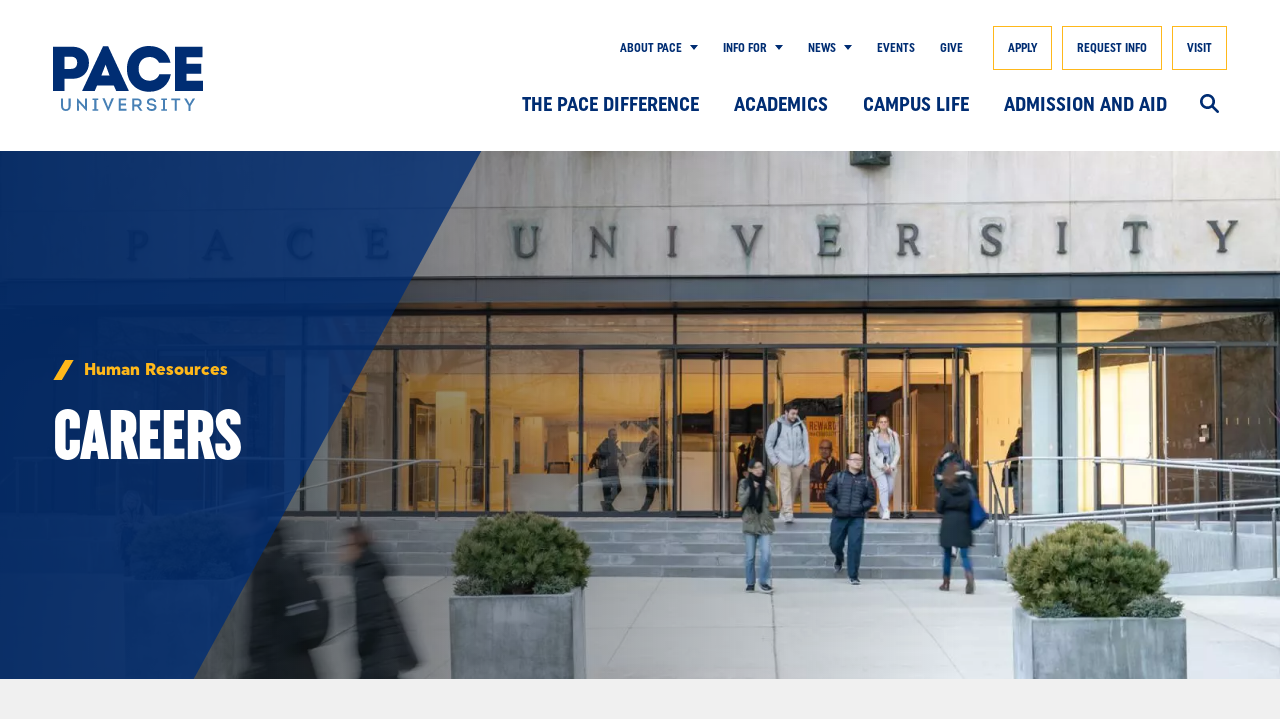

--- FILE ---
content_type: text/html; charset=UTF-8
request_url: https://www.pace.edu/careers
body_size: 27457
content:
<!DOCTYPE html>
<html lang="en" dir="ltr" prefix="content: http://purl.org/rss/1.0/modules/content/  dc: http://purl.org/dc/terms/  foaf: http://xmlns.com/foaf/0.1/  og: http://ogp.me/ns#  rdfs: http://www.w3.org/2000/01/rdf-schema#  schema: http://schema.org/  sioc: http://rdfs.org/sioc/ns#  sioct: http://rdfs.org/sioc/types#  skos: http://www.w3.org/2004/02/skos/core#  xsd: http://www.w3.org/2001/XMLSchema# ">
  <head>
    <meta charset="utf-8" />
<meta name="description" content="We strive to empower the entire Pace Community to discover and fulfill their innate potential. Discover all that our Careers Portal has to offer." />
<link rel="canonical" href="https://www.pace.edu/careers" />
<link rel="image_src" href="https://www.pace.edu/sites/default/files/2023-01/article-hero-one-pace-plaza-renovations.jpg" />
<meta property="og:site_name" content="Pace University New York" />
<meta property="og:type" content="Landing Page" />
<meta property="og:url" content="https://www.pace.edu/careers" />
<meta property="og:title" content="Careers" />
<meta property="og:image" content="https://www.pace.edu/sites/default/files/2023-01/article-hero-one-pace-plaza-renovations.jpg" />
<meta name="twitter:card" content="summary" />
<meta name="twitter:site" content="@PaceUniversity" />
<meta name="twitter:title" content="Careers" />
<meta name="twitter:site:id" content="@PaceUniversity" />
<meta name="twitter:image" content="https://www.pace.edu/sites/default/files/2023-01/article-hero-one-pace-plaza-renovations.jpg" />
<meta name="Generator" content="Drupal 10 (https://www.drupal.org)" />
<meta name="MobileOptimized" content="width" />
<meta name="HandheldFriendly" content="true" />
<meta name="viewport" content="width=device-width, initial-scale=1.0" />
<meta itemprop="acquia_lift:content_title" content="Careers" />
<meta itemprop="acquia_lift:content_type" content="landing_page" />
<meta itemprop="acquia_lift:page_type" content="node page" />
<meta itemprop="acquia_lift:context_language" content="en" />
<meta itemprop="acquia_lift:content_section" content="" />
<meta itemprop="acquia_lift:content_keywords" content="" />
<meta itemprop="acquia_lift:post_id" content="146746" />
<meta itemprop="acquia_lift:content_uuid" content="42e436d2-6036-4d99-8a1f-42140e26f984" />
<meta itemprop="acquia_lift:published_date" content="1689881275" />
<meta itemprop="acquia_lift:persona" content="" />
<meta itemprop="acquia_lift:engagement_score" content="1" />
<meta itemprop="acquia_lift:account_id" content="PACEUNIVERSITY" />
<meta itemprop="acquia_lift:site_id" content="pace_prod" />
<meta itemprop="acquia_lift:liftAssetsURL" content="https://builder.lift.acquia.com" />
<meta itemprop="acquia_lift:liftDecisionAPIURL" content="https://us.perz-api.cloudservices.acquia.io" />
<meta itemprop="acquia_lift:bootstrapMode" content="auto" />
<meta itemprop="acquia_lift:contentReplacementMode" content="trusted" />
<meta itemprop="acquia_lift:cdfVersion" content="2" />
<script src="https://builder.lift.acquia.com/lift.js" async></script>
<script data-cfasync="false" type="text/javascript">const acquiaVwoUserOptOut = function () {
      if ('nocontrol' == 'optout') {
        return (localStorage.getItem('acquia_vwo_user_opt') !== null &&
                localStorage.getItem('acquia_vwo_user_opt') == '0');
      }
      if ('nocontrol' == 'optin') {
        return (localStorage.getItem('acquia_vwo_user_opt') === null ||
                localStorage.getItem('acquia_vwo_user_opt') == '0');
      }
      return false;
    }
</script>
<script data-cfasync="false" type="text/javascript">!acquiaVwoUserOptOut() && (window._vwo_code || (function () {
      var account_id=1149524,
      version=2.1,
      settings_tolerance=2000,
      hide_element='body',
      hide_element_style='opacity:0 !important;filter:alpha(opacity=0) !important;background:none !important',
      f=false,w=window,d=document,v=d.querySelector('#vwoCode'),cK='_vwo_'+account_id+'_settings',cc={};try{var c=JSON.parse(localStorage.getItem('_vwo_'+account_id+'_config'));cc=c&&typeof c==='object'?c:{}}catch(e){}var stT=cc.stT==='session'?w.sessionStorage:w.localStorage;code={use_existing_jquery:function(){return typeof use_existing_jquery!=='undefined'?use_existing_jquery:undefined},library_tolerance:function(){return typeof library_tolerance!=='undefined'?library_tolerance:undefined},settings_tolerance:function(){return cc.sT||settings_tolerance},hide_element_style:function(){return'{'+(cc.hES||hide_element_style)+'}'},hide_element:function(){if(performance.getEntriesByName('first-contentful-paint')[0]){return''}return typeof cc.hE==='string'?cc.hE:hide_element},getVersion:function(){return version},finish:function(e){if(!f){f=true;var t=d.getElementById('_vis_opt_path_hides');if(t)t.parentNode.removeChild(t);if(e)(new Image).src='https://dev.visualwebsiteoptimizer.com/ee.gif?a='+account_id+e}},finished:function(){return f},addScript:function(e){var t=d.createElement('script');t.type='text/javascript';if(e.src){t.src=e.src}else{t.text=e.text}d.getElementsByTagName('head')[0].appendChild(t)},load:function(e,t){var i=this.getSettings(),n=d.createElement('script'),r=this;t=t||{};if(i){n.textContent=i;d.getElementsByTagName('head')[0].appendChild(n);if(!w.VWO||VWO.caE){stT.removeItem(cK);r.load(e)}}else{var o=new XMLHttpRequest;o.open('GET',e,true);o.withCredentials=!t.dSC;o.responseType=t.responseType||'text';o.onload=function(){if(t.onloadCb){return t.onloadCb(o,e)}if(o.status===200){_vwo_code.addScript({text:o.responseText})}else{_vwo_code.finish('&e=loading_failure:'+e)}};o.onerror=function(){if(t.onerrorCb){return t.onerrorCb(e)}_vwo_code.finish('&e=loading_failure:'+e)};o.send()}},getSettings:function(){try{var e=stT.getItem(cK);if(!e){return}e=JSON.parse(e);if(Date.now()>e.e){stT.removeItem(cK);return}return e.s}catch(e){return}},init:function(){if(d.URL.indexOf('__vwo_disable__')>-1)return;var e=this.settings_tolerance();w._vwo_settings_timer=setTimeout(function(){_vwo_code.finish();stT.removeItem(cK)},e);var t;if(this.hide_element()!=='body'){t=d.createElement('style');var i=this.hide_element(),n=i?i+this.hide_element_style():'',r=d.getElementsByTagName('head')[0];t.setAttribute('id','_vis_opt_path_hides');v&&t.setAttribute('nonce',v.nonce);t.setAttribute('type','text/css');if(t.styleSheet)t.styleSheet.cssText=n;else t.appendChild(d.createTextNode(n));r.appendChild(t)}else{t=d.getElementsByTagName('head')[0];var n=d.createElement('div');n.style.cssText='z-index: 2147483647 !important;position: fixed !important;left: 0 !important;top: 0 !important;width: 100% !important;height: 100% !important;background: white !important;';n.setAttribute('id','_vis_opt_path_hides');n.classList.add('_vis_hide_layer');t.parentNode.insertBefore(n,t.nextSibling)}var o='https://dev.visualwebsiteoptimizer.com/j.php?a='+account_id+'&u='+encodeURIComponent(d.URL)+'&vn='+version;if(w.location.search.indexOf('_vwo_xhr')!==-1){this.addScript({src:o})}else{this.load(o+'&x=true')}}};w._vwo_code=code;code.init();})()
)
window.VWO = window.VWO || [];
      window.VWO.data = window.VWO.data || {};
      window.VWO.data.acquia={"drupal":{"title":"Careers","content_type":"landing_page","taxonomy":[]}}
</script>
<script type="application/ld+json">{
    "@context": "https://schema.org",
    "@graph": [
        {
            "@type": "CollegeOrUniversity",
            "@id": "https://www.pace.edu/",
            "description": "Pace University New York",
            "name": "Pace University New York",
            "url": "https://www.pace.edu/",
            "telephone": "+1-866-722-3338",
            "logo": {
                "@type": "ImageObject",
                "url": "https://www.pace.edu/themes/custom/pace/favicon.ico"
            }
        },
        {
            "@type": "WebSite",
            "@id": "https://www.pace.edu/careers",
            "name": "Pace University New York",
            "url": "https://www.pace.edu/"
        }
    ]
}</script>
<meta itemprop="acquia_lift:language" content="en" />
<meta itemprop="acquia_lift:apiVersion" content="v3" />
<link rel="icon" href="/themes/custom/pace/favicon.ico" type="image/vnd.microsoft.icon" />
<script src="/sites/default/files/google_tag/pace_gtm/google_tag.script.js?t9lzvo" defer></script>

    <title>Careers | Pace University New York</title>

    <link rel="apple-touch-icon" sizes="180x180" href="/themes/custom/pace/favicon/apple-touch-icon.png">
    <link rel="icon" type="image/png" sizes="32x32" href="/themes/custom/pace/favicon/favicon-32x32.png">
    <link rel="icon" type="image/png" sizes="16x16" href="/themes/custom/pace/favicon/favicon-16x16.png">
    <link rel="manifest" href="/themes/custom/pace/favicon/site.webmanifest">
    <link rel="mask-icon" href="/themes/custom/pace/favicon/safari-pinned-tab.svg" color="#5bbad5">
    <meta name="msapplication-TileColor" content="#da532c">
    <meta name="theme-color" content="#ffffff">

    <link rel="stylesheet" media="all" href="/themes/contrib/stable/css/system/components/align.module.css?t9lzvo" />
<link rel="stylesheet" media="all" href="/themes/contrib/stable/css/system/components/fieldgroup.module.css?t9lzvo" />
<link rel="stylesheet" media="all" href="/themes/contrib/stable/css/system/components/container-inline.module.css?t9lzvo" />
<link rel="stylesheet" media="all" href="/themes/contrib/stable/css/system/components/clearfix.module.css?t9lzvo" />
<link rel="stylesheet" media="all" href="/themes/contrib/stable/css/system/components/details.module.css?t9lzvo" />
<link rel="stylesheet" media="all" href="/themes/contrib/stable/css/system/components/hidden.module.css?t9lzvo" />
<link rel="stylesheet" media="all" href="/themes/contrib/stable/css/system/components/item-list.module.css?t9lzvo" />
<link rel="stylesheet" media="all" href="/themes/contrib/stable/css/system/components/js.module.css?t9lzvo" />
<link rel="stylesheet" media="all" href="/themes/contrib/stable/css/system/components/nowrap.module.css?t9lzvo" />
<link rel="stylesheet" media="all" href="/themes/contrib/stable/css/system/components/position-container.module.css?t9lzvo" />
<link rel="stylesheet" media="all" href="/themes/contrib/stable/css/system/components/reset-appearance.module.css?t9lzvo" />
<link rel="stylesheet" media="all" href="/themes/contrib/stable/css/system/components/resize.module.css?t9lzvo" />
<link rel="stylesheet" media="all" href="/themes/contrib/stable/css/system/components/system-status-counter.css?t9lzvo" />
<link rel="stylesheet" media="all" href="/themes/contrib/stable/css/system/components/system-status-report-counters.css?t9lzvo" />
<link rel="stylesheet" media="all" href="/themes/contrib/stable/css/system/components/system-status-report-general-info.css?t9lzvo" />
<link rel="stylesheet" media="all" href="/themes/contrib/stable/css/system/components/tablesort.module.css?t9lzvo" />
<link rel="stylesheet" media="all" href="/modules/contrib/extlink/css/extlink.css?t9lzvo" />
<link rel="stylesheet" media="all" href="/modules/contrib/paragraphs/css/paragraphs.unpublished.css?t9lzvo" />
<link rel="stylesheet" media="all" href="/modules/contrib/social_media_links/css/social_media_links.theme.css?t9lzvo" />
<link rel="stylesheet" media="all" href="/themes/custom/pace/pattern_lab/source/css/style.css?t9lzvo" />
<link rel="stylesheet" media="all" href="/sites/default/files/asset_injector/css/alert_banner_causes_small_white_line_fix-f1259a745e72bb0890356d2bda98bbbd.css?t9lzvo" />
<link rel="stylesheet" media="all" href="/sites/default/files/asset_injector/css/alt_link-efd32836929dc78bc39a86f1cd2cb94f.css?t9lzvo" />
<link rel="stylesheet" media="all" href="/sites/default/files/asset_injector/css/chat_close_button-ef7da6191f10076bceffdeaaf7c68848.css?t9lzvo" />
<link rel="stylesheet" media="all" href="/sites/default/files/asset_injector/css/cta_component_mobile_button_fix-708ce71f9747bb3e6dda7926ea11bb10.css?t9lzvo" />
<link rel="stylesheet" media="all" href="/sites/default/files/asset_injector/css/curator_social_dates-16c94136382550866f3495cc5b98aeda.css?t9lzvo" />
<link rel="stylesheet" media="all" href="/sites/default/files/asset_injector/css/footer_icons_remove_ext_link_icon-4e898b25016f2c4250582cd8794fece7.css?t9lzvo" />
<link rel="stylesheet" media="all" href="/sites/default/files/asset_injector/css/footer_line_height-861b6627dc7c201fbc60b212a0aa86ec.css?t9lzvo" />
<link rel="stylesheet" media="all" href="/sites/default/files/asset_injector/css/jotform_registrar_phone_appointment_form-396e57a9c66745b09600ac40804a0e99.css?t9lzvo" />
<link rel="stylesheet" media="all" href="/sites/default/files/asset_injector/css/landing_page_active_trail_top_nav-7142501eaa2e34f123795e7ed582697d.css?t9lzvo" />
<link rel="stylesheet" media="all" href="/sites/default/files/asset_injector/css/landing_page_blockquote_line_height-c9080ef1330069ed7b553a640ed813cd.css?t9lzvo" />
<link rel="stylesheet" media="all" href="/sites/default/files/asset_injector/css/law_contact_footer_link-04d6159f96c1f7442f173fb42a550163.css?t9lzvo" />
<link rel="stylesheet" media="all" href="/sites/default/files/asset_injector/css/law_school_profile_listing_hide_centers-5d997d4f85c60c99f56801e2a2156ca1.css?t9lzvo" />
<link rel="stylesheet" media="all" href="/sites/default/files/asset_injector/css/law_social_feed-af5f60176edf9de726ee3774e3188958.css?t9lzvo" />
<link rel="stylesheet" media="all" href="/sites/default/files/asset_injector/css/library_chat-5d7ada8300210d43e40a03c3953a0e10.css?t9lzvo" />
<link rel="stylesheet" media="all" href="/sites/default/files/asset_injector/css/main_navigation_height-a85edd7d89969a0d983b2a41c5f981b1.css?t9lzvo" />
<link rel="stylesheet" media="all" href="/sites/default/files/asset_injector/css/sands_footer_temp_fix-486cf4187ec8c9230f7682456acee66e.css?t9lzvo" />
<link rel="stylesheet" media="all" href="/sites/default/files/asset_injector/css/t_bone_line_height-5ac9a55266fcbf8e0748a48645988b57.css?t9lzvo" />

    <script src="//grad.pace.edu/ping" async></script>
<script src="//admission.pace.edu/ping" async></script>


  </head>
  <body class="landing-page path-node page-node-type-landing-page">
        <div role="region" aria-label="Skip to main"><a class="skip-link" href="#main-content">
      Skip to Content
    </a></div>

    <noscript><iframe src="https://www.googletagmanager.com/ns.html?id=GTM-KWQ55J" height="0" width="0" style="display:none;visibility:hidden"></iframe></noscript>
      <div class="dialog-off-canvas-main-canvas" data-off-canvas-main-canvas>
    <header id="l--main-header">
  
  <div class="region region-header r--region r--header">
    <div class="cc-component-container cc--header" aria-label="Site Header">
      <div class="c--component c--header">
        <div id="block-alertbannerblock" class="block block-pace-site block-alert-banner-block">
  
    
      

<div class="clear-both alert-banner-block-container"></div>

  </div>

        <div class="header-wrapper">
          <div class="header-inner">
            <div class="desktop-nav">
                
    






<div
  class="cc--component-container cc--branding-header "

  
  
  
  
  
  
  >
  <div class="c--component c--branding-header"
    
      >

    
    
      <a href="/" aria-label="Pace University Home">
        <svg class="desktop-logo" version="1.1" xmlns="http://www.w3.org/2000/svg" xmlns:xlink="http://www.w3.org/1999/xlink" x="0px" y="0px" viewBox="0 0 148.9 64.2" enable-background="new 0 0 148.9 64.2" xml:space="preserve">
          <path fill="#4780B5" d="M138.8,51.8l-1.6,2.6l-1.6,2.9
          l-1.5-2.8l-1.6-2.7h-2.3v0.2l4.4,7.1v5h2v-5l4.4-7.1v-0.2H138.8z M126.5,51.8h-9.1v1.9h3.5V64h2V53.6h3.5V51.8z M107.3,64h5.9v-1.6
          h-1.9v-9h1.8v-1.6h-5.6v1.6h1.8v9h-1.9V64z M98,64.2c2.9,0,4.8-1.4,4.8-3.7c0-2-1.5-3.2-4.7-3.6c-2-0.2-2.8-0.7-2.8-1.8
          c0-1,0.9-1.6,2.5-1.6c1.7,0,2.5,0.7,2.7,1.8h1.9c-0.2-2.2-1.9-3.7-4.6-3.7c-2.8,0-4.6,1.4-4.6,3.5c0,2.1,1.5,3.3,4.5,3.6
          c2.1,0.2,3,0.8,3,1.8c0,1.1-1.1,1.8-2.8,1.8c-1.8,0-2.8-0.7-2.9-2h-2C93.2,62.6,95,64.2,98,64.2z M80.6,53.5h3
          c1.4,0,2.3,0.8,2.3,2.2c0,1.4-0.8,2.2-2.3,2.2h-3V53.5z M85.5,59.5c1.6-0.6,2.5-1.9,2.5-3.8c0-2.4-1.7-3.9-4.2-3.9h-5.1V64h2v-4.2
          h2.8l3,4.2h2.3v-0.1L85.5,59.5z M67.3,62.2v-3.5h5.1v-1.8h-5.1v-3.2h5.4v-1.9h-7.4V64h7.6v-1.9H67.3z M58.2,51.8L56.4,56l-1.6,4.5
          L53.1,56l-1.8-4.3h-2.2v0.2l5.3,12.2h0.7l5.3-12.2v-0.2H58.2z M39.1,64H45v-1.6h-1.9v-9h1.8v-1.6h-5.6v1.6H41v9h-1.9V64z M31.7,51.8
          v4.5l0.1,3.6l-7.4-8.1h-0.7V64h2v-4.4l-0.1-3.7L33,64h0.7V51.8H31.7z M12.8,64.2c2.9,0,4.7-1.9,4.7-4.8v-7.6h-2v7.7
          c0,1.8-1,2.9-2.7,2.9c-1.7,0-2.8-1.1-2.8-2.9v-7.7H8v7.6C8,62.3,9.9,64.2,12.8,64.2z"/>
          <path fill="#002D73" d="M132.4,34.3v-6.8h14.7v-10h-14.7v-6.5
          h16V0.7H121v43.8h27.9V34.3H132.4z M95.4,45.2c12,0,19.6-7,21.6-17.4h-11.3c-1.6,4-5.1,6.5-9.9,6.5c-6.5,0-10.8-4.7-10.8-11.7
          c0-7.1,4.3-11.7,10.8-11.7c4.4,0,7.8,2.1,9.5,5.7h11.4C114.4,6.6,107,0,95.4,0C82.5,0,73.4,9.3,73.4,22.6
          C73.4,35.9,82.5,45.2,95.4,45.2z M52.2,18.4l3.9,10.7H48L52.2,18.4z M54.7,0.2h-5L29.1,43.9v0.6h12.3l2.4-5.6h16.5l2.5,5.6h12.3
          v-0.6L54.7,0.2z M18.1,22.6h-6.6V10.6h6.6c3.7,0,5.9,2.1,5.9,5.9C24,20.3,21.8,22.6,18.1,22.6z M19.2,0.7H0v43.8h11.5V32.4h7.8
          c9.8,0,16.4-6.3,16.4-15.9C35.6,7,29.2,0.7,19.2,0.7z"/>
        </svg>
        <svg class="mobile-logo" height="22" viewBox="0 0 250 22" width="250" xmlns="http://www.w3.org/2000/svg">
          <path fill="#4780B5" d="m86.1666701 21.0859802c4.4845429 0 7.4838404-2.971338 7.4838404-7.4270741v-12.44454305h-2.2986142v12.44454305c0 3.222974-1.9902118 5.2411454-5.1852262 5.2411454-3.222974 0-5.2411454-2.0181714-5.2411454-5.2411454v-12.44454305h-2.2986142v12.44454305c0 4.4557361 3.0272571 7.4270741 7.5397596 7.4270741zm25.8693649-19.87161715v9.36136685l.112685 5.4648218-12.6970258-14.88295502h-.8125216v19.67590022h2.2698074v-9.2486813l-.111838-5.66223322 12.724138 14.93887412h.813369v-19.64709345zm6.473908 19.61913385h9.10973v-1.9054859h-3.419538v-15.83612158h3.167055v-1.87752637h-8.604764v1.87752637h3.167055v15.83612158h-3.419538zm26.542936-19.61913385-3.503417 8.32432157-2.83154 7.39911458-2.970491-7.37115502-3.503417-8.35228113h-2.466371v.19571687l8.520038 19.53610248h.813369l8.464119-19.53610248v-.19571687zm8.547998 17.51708385v-6.9509145h8.801328v-2.10205001h-8.801328v-6.36206928h9.193609v-2.10205006h-11.491376v19.61913385h11.771819v-2.10205zm24.412079-5.3250241c2.830693-.7286429 4.540462-2.9433784 4.540462-6.0265546 0-3.69913364-2.634129-6.16550515-6.614553-6.16550515h-7.93204v19.61913385h2.298614v-7.1466313h5.297064l5.353831 7.1466313h2.606169v-.1118382zm-7.707517-10.1459288h5.521588c2.718855 0 4.400664 1.59708358 4.400664 4.17614056 0 2.60616924-1.681809 4.23205964-4.400664 4.23205964h-5.521588zm23.824081 17.8254862c4.6523 0 7.595679-2.2138883 7.595679-5.661386 0-3.4474976-2.775621-4.9615498-7.483841-5.57750723-2.999297-.42108782-5.297064-1.0090857-5.297064-3.56018313 0-1.93344548 1.849567-3.22297397 4.904783-3.22297397 3.167055 0 4.960703 1.31748804 5.129307 3.4195381h2.213889c-.168605-3.30769989-2.943379-5.52158816-7.315236-5.52158816-4.372705 0-7.231357 2.15796916-7.231357 5.32502403 0 3.56018313 2.886612 5.04542846 7.175438 5.57750726 3.475457.4490474 5.605467 1.2615689 5.605467 3.6161022 0 2.1579692-1.990212 3.4754573-5.325025 3.4754573-3.391578 0-5.493628-1.4852454-5.578354-3.8397787h-2.241848c.139798 3.5034168 3.083176 5.9697883 7.848162 5.9697883zm11.042329-.2524833h9.108884v-1.9054859h-3.418691v-15.83612158h3.167055v-1.87752637h-8.604765v1.87752637h3.167055v15.83612158h-3.419538zm26.514129-19.61913385h-14.490674v2.10205006h6.082474v17.51708379h2.298614v-17.51708379h6.109586zm15.723436 0-3.111135 4.96070257-2.662089 4.59638108-2.579057-4.48454286-3.167055-5.07254079h-2.578209v.16775732l7.174591 11.40749773v8.0438788h2.298614v-8.0438788l7.175438-11.35157863v-.22367642z"/>
          <path fill="#002D73" d="m9.51047089 1.21410887h-8.60476437v19.61998113h5.12930716v-5.4097499h3.47545721c4.37270471 0 7.34319541-2.830693 7.34319541-7.11951904 0-4.26001923-2.8866121-7.09071219-7.34319541-7.09071219zm-.50411922 9.78160743h-2.97133799v-5.32502407h2.97133799c1.65300273 0 2.63412883.95316659 2.63412883 2.63412883 0 1.6818095-.9811261 2.69089524-2.63412883 2.69089524zm18.05000983-9.97817156h-2.2426951l-9.221569 19.53610246v.2804428h5.5215881l1.0938117-2.4951783h7.3991145l1.1209239 2.4951783h5.5215882v-.2804428zm-1.1217711 8.10064514 1.7656881 4.79294522h-3.615255zm20.4613095 12.02430252c5.3529836 0 8.7725217-3.1111358 9.6689219-7.7922428h-5.0445812c-.7006834 1.7936477-2.2986142 2.9145716-4.4286238 2.9145716-2.8866121 0-4.8209049-2.1020501-4.8209049-5.2411454 0-3.16705485 1.9342928-5.24114536 4.8209049-5.24114536 1.9622522 0 3.4754572.95316659 4.2600192 2.55109743h5.1013476c-1.0370453-4.45658336-4.3718575-7.42792135-9.5570837-7.42792135-5.7740714 0-9.8663333 4.17614057-9.8663333 10.11796928 0 5.9418287 4.0922619 10.1188166 9.8663333 10.1188166zm17.6568816-4.9056308v-3.0543694h6.5865929v-4.48454288h-6.5865929v-2.88745933h7.1474785v-4.59638112h-12.2488261v19.61998113h12.5004621v-4.5972284z"/>
        </svg>
      </a>

    

  </div></div>
              <div class="nav-wrapper">
                <div class="utility-nav-container">

                    <div id="block-utilitynavigation" class="block block-system block-system-menu-blockutility-navigation cc--component-container cc--utility-menu">
  <div class="c--component c--utility-menu">
    
        
    <nav class="mc--menu mc--utility" aria-label="Desktop Utility Menu">
              

              <ul block="utilitynavigation" class="m--menu m--utility">
                    <li class="menu-item menu-item--expanded menu-item-submenu">
                  <div class="utility-button-wrapper">
            <div class="link-arrow-wrapper">
              <a href="/about-pace" class="utility-item-link">
                About Pace<span class="offset"></span>
              </a>
              <button aria-label="Show Submenu" type="button" class="utility-button information-for-toggle" aria-expanded="false" aria-haspopup="true"></button>
            </div>
                          <div class="submenu-wrapper">
                <button class="button-back">
                  About Pace
                </button>
                              <ul class="submenu">
                    <li class="menu-item">
                  <a href="/about-pace/a-z" data-drupal-link-system-path="node/3691">A-Z</a>
              </li>
                <li class="menu-item">
                  <a href="/about-pace/pace-story" data-drupal-link-system-path="node/168966">The Pace Story</a>
              </li>
                <li class="menu-item">
                  <a href="/about-pace/vision-and-mission" data-drupal-link-system-path="node/3751">Vision and Mission</a>
              </li>
                <li class="menu-item">
                  <a href="/rankings-and-awards" data-drupal-link-system-path="node/209851">Rankings and Awards</a>
              </li>
                <li class="menu-item">
                  <a href="/about-pace/fast-facts" data-drupal-link-system-path="node/6496">Fast Facts</a>
              </li>
                <li class="menu-item">
                  <a href="/about-pace/directions-all-campuses" data-drupal-link-system-path="node/6476">Directions to All Campuses</a>
              </li>
                <li class="menu-item">
                  <a href="/president" data-drupal-link-system-path="node/4846">Office of the President</a>
              </li>
                <li class="menu-item">
                  <a href="/about-pace/administration" data-drupal-link-system-path="node/16901">Administration</a>
              </li>
                <li class="menu-item">
                  <a href="/about-pace/accreditation-and-membership" data-drupal-link-system-path="node/7801">Accreditation and Membership</a>
              </li>
                <li class="menu-item">
                  <a href="https://www.pace.edu/institutional-effectiveness/middle-states-self-study-2027">Middle States Self-Study 2027</a>
              </li>
                <li class="menu-item">
                  <a href="/about-pace/consumer-information" data-drupal-link-system-path="node/7806">Consumer Information</a>
              </li>
        </ul>
  
              </div>
                      </div>
              </li>
                <li class="menu-item menu-item--expanded menu-item-submenu">
                  <div class="utility-button-wrapper">
            <div class="link-arrow-wrapper">
              <a href="" class="utility-item-link">
                Info for<span class="offset"></span>
              </a>
              <button aria-label="Show Submenu" type="button" class="utility-button information-for-toggle" aria-expanded="false" aria-haspopup="true"></button>
            </div>
                          <div class="submenu-wrapper">
                <button class="button-back">
                  Info for
                </button>
                              <ul class="submenu">
                    <li class="menu-item">
                  <a href="/current-students" data-drupal-link-system-path="node/3586">Current Students</a>
              </li>
                <li class="menu-item">
                  <a href="/faculty" data-drupal-link-system-path="node/11186">Faculty</a>
              </li>
                <li class="menu-item">
                  <a href="/staff" data-drupal-link-system-path="node/12106">Staff</a>
              </li>
                <li class="menu-item">
                  <a href="/parents-and-families" data-drupal-link-system-path="node/223186">Parents and Families</a>
              </li>
                <li class="menu-item">
                  <a href="https://www.alumni.pace.edu">Alumni</a>
              </li>
        </ul>
  
              </div>
                      </div>
              </li>
                <li class="menu-item menu-item--expanded menu-item-submenu">
                  <div class="utility-button-wrapper">
            <div class="link-arrow-wrapper">
              <a href="/news" class="utility-item-link">
                News<span class="offset"></span>
              </a>
              <button aria-label="Show Submenu" type="button" class="utility-button information-for-toggle" aria-expanded="false" aria-haspopup="true"></button>
            </div>
                          <div class="submenu-wrapper">
                <button class="button-back">
                  News
                </button>
                              <ul class="submenu">
                    <li class="menu-item">
                  <a href="/media-experts" data-drupal-link-system-path="node/225391">Media Experts</a>
              </li>
        </ul>
  
              </div>
                      </div>
              </li>
                <li class="menu-item">
                  <a href="/events" data-drupal-link-system-path="node/66">Events</a>
              </li>
                <li class="menu-item">
                  <a href="https://securelb.imodules.com/s/1655/lg22/form.aspx?sid=1655&amp;gid=2&amp;pgid=487&amp;cid=1283&amp;appealcode=web4">Give</a>
              </li>
        </ul>
  


          </nav>
  </div>
</div>


                    <div class="block block-system block-system-menu-blockcta-menu cc--component-container cc--cta-menu">
  <div class="c--component c--cta-menu">
    
        
    <nav class="mc--menu mc--utility" aria-label="CTA Menu">
              

        <ul block="ctamenu" class="m--menu m--sticky-cta-menu">
                <li class="menu-item">
        <a href="/apply-now" data-drupal-link-system-path="node/146491">Apply</a>
      </li>
                <li class="menu-item">
        <a href="/request-information" data-drupal-link-system-path="node/11911">Request Info</a>
      </li>
                <li class="menu-item">
        <a href="/admission-and-aid/plan-visit" data-drupal-link-system-path="node/266">Visit</a>
      </li>
        </ul>
  


          </nav>
  </div>
</div>


                </div>

                <div class="main-nav-container">
                  <div class="branding-mainmenu-container">
                    <div class="branding-mainmenu-container-inner">
                      



<div id="block-mainnavigation" class="block block-system block-system-menu-blockmain cc--component-container cc--main-menu">
  <div class="c--component c--main-menu">
    
        
          <nav class="mc--menu mc--main" aria-label="Desktop Main Navigation">
        
        <ul block="mainnavigation" class="m--menu m--main">
                  <li class="menu-item menu-item--expanded menu-item-submenu">
                  <div class="link-arrow-wrapper">
            <a href="/pace-difference" data-drupal-link-system-path="node/162481">The Pace Difference</a>
                          <button type="button" class="has-submenu arrow-toggle" aria-expanded="false" aria-haspopup="true" aria-label="Display Sub Menu for The Pace Difference"></button>
                      </div>
                      <div class="submenus-wrapper">
              <button class="button-back">
                The Pace Difference
              </button>
                              <div class="submenus-wrapper-inner">
                            <ul class="submenu">
                    <li class="menu-item menu-item--expanded menu-item-submenu">
                  <div class="link-arrow-wrapper">
            <a href="/pace-difference/your-future-pace-path" data-drupal-link-system-path="node/3286">Your Future: The Pace Path</a>
                          <button type="button" class="has-submenu arrow-toggle" aria-expanded="false" aria-haspopup="true" aria-label="Display Sub Menu for Your Future: The Pace Path"></button>
                      </div>
                      <div class="submenus-wrapper">
              <button class="button-back">
                Your Future: The Pace Path
              </button>
                              <div class="submenus-wrapper-inner">
                            <ul class="submenu">
                    <li class="menu-item">
                  <a href="/pace-difference/your-future-pace-path/results-focused-academics" data-drupal-link-system-path="node/246">Results-Focused Academics</a>
              </li>
                <li class="menu-item">
                  <a href="/pace-difference/your-future-pace-path/resume-building-experiences" data-drupal-link-system-path="node/251">Resume Building Experiences</a>
              </li>
                <li class="menu-item">
                  <a href="/pace-difference/your-future-pace-path/personal-mentorship" data-drupal-link-system-path="node/256">Personal Mentorship</a>
              </li>
      </ul>
    
                </div>
                          </div>
                        </li>
                <li class="menu-item">
                  <a href="/pace-difference/career-services-your-partner" data-drupal-link-system-path="node/5961">Career Services As Your Partner</a>
              </li>
                <li class="menu-item">
                  <a href="/pace-difference/new-york-means-opportunity" data-drupal-link-system-path="node/3341">New York Means Opportunity</a>
              </li>
                <li class="menu-item menu-item--expanded menu-item-submenu">
                  <div class="link-arrow-wrapper">
            <a href="/pace-difference/artificial-intelligence-programs" data-drupal-link-system-path="node/182766">Artificial Intelligence Education</a>
                          <button type="button" class="has-submenu arrow-toggle" aria-expanded="false" aria-haspopup="true" aria-label="Display Sub Menu for Artificial Intelligence Education"></button>
                      </div>
                      <div class="submenus-wrapper">
              <button class="button-back">
                Artificial Intelligence Education
              </button>
                              <div class="submenus-wrapper-inner">
                            <ul class="submenu">
                    <li class="menu-item">
                  <a href="/pace-difference/artificial-intelligence-programs/artificial-intelligence-courses" data-drupal-link-system-path="node/183096">Artificial Intelligence Courses</a>
              </li>
                <li class="menu-item">
                  <a href="/ai-resources" data-drupal-link-system-path="node/190961">AI Resources at Pace</a>
              </li>
                <li class="menu-item menu-item--collapsed">
                  <a href="/pace-difference/artificial-intelligence-programs/paces-actionable-ai-conference" data-drupal-link-system-path="node/219181">Pace’s Actionable AI Conference</a>
              </li>
      </ul>
    
                </div>
                          </div>
                        </li>
      </ul>
    
                </div>
                          </div>
                        </li>
                <li class="menu-item menu-item--expanded menu-item-submenu">
                  <div class="link-arrow-wrapper">
            <a href="/academics" data-drupal-link-system-path="node/11">Academics</a>
                          <button type="button" class="has-submenu arrow-toggle" aria-expanded="false" aria-haspopup="true" aria-label="Display Sub Menu for Academics"></button>
                      </div>
                      <div class="submenus-wrapper">
              <button class="button-back">
                Academics
              </button>
                              <div class="submenus-wrapper-inner">
                            <ul class="submenu">
                    <li class="menu-item">
                  <a href="/find-your-program/undergraduate" data-drupal-link-system-path="node/1641">Find Your Program</a>
              </li>
                <li class="menu-item menu-item--expanded menu-item-submenu">
                  <div class="link-arrow-wrapper">
            <a href="/academics/undergraduate-experience" data-drupal-link-system-path="node/176">The Undergraduate Experience</a>
                          <button type="button" class="has-submenu arrow-toggle" aria-expanded="false" aria-haspopup="true" aria-label="Display Sub Menu for The Undergraduate Experience"></button>
                      </div>
                      <div class="submenus-wrapper">
              <button class="button-back">
                The Undergraduate Experience
              </button>
                              <div class="submenus-wrapper-inner">
                            <ul class="submenu">
                    <li class="menu-item">
                  <a href="/find-your-program/undergraduate" data-drupal-link-system-path="node/1641">Majors and Minors</a>
              </li>
                <li class="menu-item">
                  <a href="/find-your-program/undergraduate?field_study_goal%5B51%5D=51" data-drupal-link-query="{&quot;field_study_goal&quot;:{&quot;51&quot;:&quot;51&quot;}}" data-drupal-link-system-path="node/1641">Combined Degrees</a>
              </li>
                <li class="menu-item">
                  <a href="https://online.pace.edu/undergraduate-programs/">Online Programs</a>
              </li>
                <li class="menu-item">
                  <a href="/find-your-program/undergraduate?field_study_goal%5B56%5D=56" data-drupal-link-query="{&quot;field_study_goal&quot;:{&quot;56&quot;:&quot;56&quot;}}" data-drupal-link-system-path="node/1641">Certificates</a>
              </li>
                <li class="menu-item">
                  <a href="/academics/undergraduate-experience/special-programs" data-drupal-link-system-path="node/6651">Special Programs</a>
              </li>
                <li class="menu-item">
                  <a href="/academics/undergraduate-experience/academic-support" data-drupal-link-system-path="node/6911">Academic Support</a>
              </li>
                <li class="menu-item">
                  <a href="https://customviewbook.pace.edu/wizard?src=6">Create Your Custom Viewbook</a>
              </li>
      </ul>
    
                </div>
                          </div>
                        </li>
                <li class="menu-item menu-item--expanded menu-item-submenu">
                  <div class="link-arrow-wrapper">
            <a href="/academics/graduate-experience" data-drupal-link-system-path="node/231">The Graduate Experience</a>
                          <button type="button" class="has-submenu arrow-toggle" aria-expanded="false" aria-haspopup="true" aria-label="Display Sub Menu for The Graduate Experience"></button>
                      </div>
                      <div class="submenus-wrapper">
              <button class="button-back">
                The Graduate Experience
              </button>
                              <div class="submenus-wrapper-inner">
                            <ul class="submenu">
                    <li class="menu-item">
                  <a href="/find-your-program/graduate?field_study_goal%5B3216%5D=3216" data-drupal-link-query="{&quot;field_study_goal&quot;:{&quot;3216&quot;:&quot;3216&quot;}}" data-drupal-link-system-path="node/1646">Master&#039;s Degrees and Programs</a>
              </li>
                <li class="menu-item">
                  <a href="/find-your-program/graduate?field_study_goal%5B3221%5D=3221" data-drupal-link-query="{&quot;field_study_goal&quot;:{&quot;3221&quot;:&quot;3221&quot;}}" data-drupal-link-system-path="node/1646">Doctoral Degrees and Programs</a>
              </li>
                <li class="menu-item">
                  <a href="/law/academics" data-drupal-link-system-path="node/115526">Law Degrees and Programs</a>
              </li>
                <li class="menu-item">
                  <a href="https://online.pace.edu/graduate-programs/">Online Programs</a>
              </li>
                <li class="menu-item">
                  <a href="/find-your-program/graduate?field_study_goal%5B56%5D=56" data-drupal-link-query="{&quot;field_study_goal&quot;:{&quot;56&quot;:&quot;56&quot;}}" data-drupal-link-system-path="node/1646">Certificates</a>
              </li>
                <li class="menu-item">
                  <a href="/academics/graduate-experience/academic-support" data-drupal-link-system-path="node/6916">Academic Support</a>
              </li>
                <li class="menu-item">
                  <a href="https://customviewbook.grad.pace.edu/?src=-6">Create Your Custom Viewbook</a>
              </li>
      </ul>
    
                </div>
                          </div>
                        </li>
                <li class="menu-item">
                  <a href="/academics/pace-online-experience" data-drupal-link-system-path="node/5621">The Pace Online Experience</a>
              </li>
                <li class="menu-item">
                  <a href="https://www.pace.edu/continuing-education">Continuing Education</a>
              </li>
                <li class="menu-item">
                  <a href="/academics/faculty-and-student-research" data-drupal-link-system-path="node/5686">Faculty and Student Research</a>
              </li>
                <li class="menu-item">
                  <a href="/summer-sessions" data-drupal-link-system-path="node/5301">Pace Summer Programs</a>
              </li>
                <li class="menu-item menu-item--expanded menu-item-submenu">
                  <div class="link-arrow-wrapper">
            <a href="/academics/colleges-and-schools" data-drupal-link-system-path="node/6931">Colleges and Schools</a>
                          <button type="button" class="has-submenu arrow-toggle" aria-expanded="false" aria-haspopup="true" aria-label="Display Sub Menu for Colleges and Schools"></button>
                      </div>
                      <div class="submenus-wrapper">
              <button class="button-back">
                Colleges and Schools
              </button>
                              <div class="submenus-wrapper-inner">
                            <ul class="submenu">
                    <li class="menu-item">
                  <a href="/college-health-professions" data-drupal-link-system-path="node/49841">College of Health Professions</a>
              </li>
                <li class="menu-item">
                  <a href="/dyson" data-drupal-link-system-path="node/49836">Dyson College of Arts and Sciences</a>
              </li>
                <li class="menu-item">
                  <a href="/law" data-drupal-link-system-path="node/103126">Elisabeth Haub School of Law</a>
              </li>
                <li class="menu-item">
                  <a href="/lubin" data-drupal-link-system-path="node/49876">Lubin School of Business</a>
              </li>
                <li class="menu-item">
                  <a href="/sands" data-drupal-link-system-path="node/148326">Sands College of Performing Arts</a>
              </li>
                <li class="menu-item">
                  <a href="/school-of-education" data-drupal-link-system-path="node/50211">School of Education</a>
              </li>
                <li class="menu-item">
                  <a href="/seidenberg" data-drupal-link-system-path="node/50556">Seidenberg School of Computer Science and Information Systems</a>
              </li>
      </ul>
    
                </div>
                          </div>
                        </li>
                <li class="menu-item">
                  <a href="https://libguides.pace.edu/?group_id=6678">Library</a>
              </li>
      </ul>
    
                </div>
                          </div>
                        </li>
                <li class="menu-item menu-item--expanded menu-item-submenu">
                  <div class="link-arrow-wrapper">
            <a href="/campus-life" data-drupal-link-system-path="node/6161">Campus Life</a>
                          <button type="button" class="has-submenu arrow-toggle" aria-expanded="false" aria-haspopup="true" aria-label="Display Sub Menu for Campus Life"></button>
                      </div>
                      <div class="submenus-wrapper">
              <button class="button-back">
                Campus Life
              </button>
                              <div class="submenus-wrapper-inner">
                            <ul class="submenu">
                    <li class="menu-item">
                  <a href="/campus-life/nyc-campus" data-drupal-link-system-path="node/261">NYC Campus</a>
              </li>
                <li class="menu-item menu-item--expanded menu-item-submenu">
                  <div class="link-arrow-wrapper">
            <a href="/campus-life/westchester-campus" data-drupal-link-system-path="node/6441">Westchester Campus</a>
                          <button type="button" class="has-submenu arrow-toggle" aria-expanded="false" aria-haspopup="true" aria-label="Display Sub Menu for Westchester Campus"></button>
                      </div>
                      <div class="submenus-wrapper">
              <button class="button-back">
                Westchester Campus
              </button>
                              <div class="submenus-wrapper-inner">
                            <ul class="submenu">
                    <li class="menu-item">
                  <a href="/campus-life/westchester-campus/athletics" data-drupal-link-system-path="node/214181">Athletics</a>
              </li>
      </ul>
    
                </div>
                          </div>
                        </li>
                <li class="menu-item">
                  <a href="/law/campus-life" data-drupal-link-system-path="node/115541">Haub Law Campus</a>
              </li>
                <li class="menu-item">
                  <a href="/campus-life/life-online" data-drupal-link-system-path="node/10551">Life Online</a>
              </li>
      </ul>
    
                </div>
                          </div>
                        </li>
                <li class="menu-item menu-item--expanded menu-item-submenu">
                  <div class="link-arrow-wrapper">
            <a href="/admission-and-aid" data-drupal-link-system-path="node/166">Admission and Aid</a>
                          <button type="button" class="has-submenu arrow-toggle" aria-expanded="false" aria-haspopup="true" aria-label="Display Sub Menu for Admission and Aid"></button>
                      </div>
                      <div class="submenus-wrapper">
              <button class="button-back">
                Admission and Aid
              </button>
                              <div class="submenus-wrapper-inner">
                            <ul class="submenu">
                    <li class="menu-item">
                  <a href="/admission-and-aid/value-of-pace-education" data-drupal-link-system-path="node/7416">The Value of a Pace Education</a>
              </li>
                <li class="menu-item menu-item--expanded menu-item-submenu">
                  <div class="link-arrow-wrapper">
            <a href="/admission-and-aid/undergraduate-admission" data-drupal-link-system-path="node/195771">Undergraduate Admission</a>
                          <button type="button" class="has-submenu arrow-toggle" aria-expanded="false" aria-haspopup="true" aria-label="Display Sub Menu for Undergraduate Admission"></button>
                      </div>
                      <div class="submenus-wrapper">
              <button class="button-back">
                Undergraduate Admission
              </button>
                              <div class="submenus-wrapper-inner">
                            <ul class="submenu">
                    <li class="menu-item menu-item--collapsed">
                  <a href="/admission-and-aid/undergraduate-admission/how-apply" data-drupal-link-system-path="node/146521">How to Apply</a>
              </li>
                <li class="menu-item menu-item--collapsed">
                  <a href="/admission-and-aid/undergraduate-admission/tuition-and-cost" data-drupal-link-system-path="node/11166">Tuition and Cost</a>
              </li>
                <li class="menu-item">
                  <a href="https://www.pace.edu/financial-aid">Financial Aid</a>
              </li>
                <li class="menu-item">
                  <a href="https://admission.pace.edu/portal/visit">Admission Events</a>
              </li>
                <li class="menu-item">
                  <a href="/admission-and-aid/ive-been-accepted/undergraduate-students/tuition-and-housing-deposit" data-drupal-link-system-path="node/11661">Deposit Now</a>
              </li>
                <li class="menu-item menu-item--collapsed">
                  <a href="/admission-and-aid/undergraduate-admission/transfer" data-drupal-link-system-path="node/168961">Transfer Admission</a>
              </li>
                <li class="menu-item">
                  <a href="https://www.pace.edu/admission-and-aid/undergraduate-admission/how-apply/international-undergraduate-admission">International Admission</a>
              </li>
                <li class="menu-item">
                  <a href="https://customviewbook.pace.edu/wizard/?src=4">Create your own Pace custom viewbook</a>
              </li>
      </ul>
    
                </div>
                          </div>
                        </li>
                <li class="menu-item menu-item--expanded menu-item-submenu">
                  <div class="link-arrow-wrapper">
            <a href="/admission-and-aid/graduate-admission" data-drupal-link-system-path="node/197121">Graduate Admission</a>
                          <button type="button" class="has-submenu arrow-toggle" aria-expanded="false" aria-haspopup="true" aria-label="Display Sub Menu for Graduate Admission"></button>
                      </div>
                      <div class="submenus-wrapper">
              <button class="button-back">
                Graduate Admission
              </button>
                              <div class="submenus-wrapper-inner">
                            <ul class="submenu">
                    <li class="menu-item menu-item--collapsed">
                  <a href="/admission-and-aid/graduate-admission/how-apply" data-drupal-link-system-path="node/12706">How to Apply</a>
              </li>
                <li class="menu-item menu-item--collapsed">
                  <a href="/admission-and-aid/graduate-admission/tuition-and-cost" data-drupal-link-system-path="node/14196">Tuition and Cost</a>
              </li>
                <li class="menu-item">
                  <a href="/financial-aid" data-drupal-link-system-path="node/9646">Financial Aid</a>
              </li>
                <li class="menu-item">
                  <a href="https://grad.pace.edu/account/login">Deposit Now</a>
              </li>
                <li class="menu-item">
                  <a href="/admission-and-aid/graduate-admission/admission-events" data-drupal-link-system-path="node/14221">Graduate Admission Events</a>
              </li>
                <li class="menu-item menu-item--collapsed">
                  <a href="/admission-and-aid/graduate-admission/how-apply/international-graduate-admission" data-drupal-link-system-path="node/47281">International Admission</a>
              </li>
                <li class="menu-item">
                  <a href="https://customviewbook.grad.pace.edu/wizard?src=-4">Create Your Own Pace Custom Viewbook</a>
              </li>
      </ul>
    
                </div>
                          </div>
                        </li>
                <li class="menu-item menu-item--expanded menu-item-submenu">
                  <div class="link-arrow-wrapper">
            <a href="/admission-and-aid/international-admission" data-drupal-link-system-path="node/47501">International Admission</a>
                          <button type="button" class="has-submenu arrow-toggle" aria-expanded="false" aria-haspopup="true" aria-label="Display Sub Menu for International Admission"></button>
                      </div>
                      <div class="submenus-wrapper">
              <button class="button-back">
                International Admission
              </button>
                              <div class="submenus-wrapper-inner">
                            <ul class="submenu">
                    <li class="menu-item">
                  <a href="/admission-and-aid/international-admission/contact-international-admission" data-drupal-link-system-path="node/50831">Contact Us</a>
              </li>
      </ul>
    
                </div>
                          </div>
                        </li>
                <li class="menu-item">
                  <a href="https://online.pace.edu/" target="_blank">Online Admission</a>
              </li>
                <li class="menu-item menu-item--expanded menu-item-submenu">
                  <div class="link-arrow-wrapper">
            <a href="/admission-and-aid/visiting-and-non-degree" data-drupal-link-system-path="node/68726">Visiting and Non Degree</a>
                          <button type="button" class="has-submenu arrow-toggle" aria-expanded="false" aria-haspopup="true" aria-label="Display Sub Menu for Visiting and Non Degree"></button>
                      </div>
                      <div class="submenus-wrapper">
              <button class="button-back">
                Visiting and Non Degree
              </button>
                              <div class="submenus-wrapper-inner">
                            <ul class="submenu">
                    <li class="menu-item">
                  <a href="/admission-and-aid/visiting-and-non-degree/how-apply" data-drupal-link-system-path="node/68746">How to Apply</a>
              </li>
                <li class="menu-item">
                  <a href="https://appsrv.pace.edu/ScheduleExplorerlive/">Course Schedule</a>
              </li>
                <li class="menu-item">
                  <a href="/admission-and-aid/visiting-and-non-degree/frequently-asked-questions" data-drupal-link-system-path="node/68751">Frequently Asked Questions</a>
              </li>
                <li class="menu-item">
                  <a href="/admission-and-aid/visiting-and-non-degree/visiting-student-checklist" data-drupal-link-system-path="node/71341">Visiting Student Checklist</a>
              </li>
      </ul>
    
                </div>
                          </div>
                        </li>
                <li class="menu-item menu-item--expanded menu-item-submenu">
                  <div class="link-arrow-wrapper">
            <a href="/admission-and-aid/plan-visit" data-drupal-link-system-path="node/266">Plan a Visit</a>
                          <button type="button" class="has-submenu arrow-toggle" aria-expanded="false" aria-haspopup="true" aria-label="Display Sub Menu for Plan a Visit"></button>
                      </div>
                      <div class="submenus-wrapper">
              <button class="button-back">
                Plan a Visit
              </button>
                              <div class="submenus-wrapper-inner">
                            <ul class="submenu">
                    <li class="menu-item">
                  <a href="https://admission.pace.edu/portal/visit?cmd=nycevents">New York City Campus Tours</a>
              </li>
                <li class="menu-item">
                  <a href="https://admission.pace.edu/portal/visit?cmd=wcevents">Westchester Campus Tours</a>
              </li>
                <li class="menu-item">
                  <a href="/admission-and-aid/plan-visit/transfer-student-events" data-drupal-link-system-path="node/11901">Transfer Student Events</a>
              </li>
                <li class="menu-item">
                  <a href="https://www.pace.edu/admission-and-aid/graduate-admission/admission-events">Graduate Admission Events</a>
              </li>
                <li class="menu-item">
                  <a href="/law/admissions/explore-law-school" data-drupal-link-system-path="node/124786">Visit Haub Law School</a>
              </li>
      </ul>
    
                </div>
                          </div>
                        </li>
                <li class="menu-item menu-item--expanded menu-item-submenu">
                  <div class="link-arrow-wrapper">
            <a href="/admission-and-aid/ive-been-accepted" data-drupal-link-system-path="node/11571">I&#039;ve been Accepted!</a>
                          <button type="button" class="has-submenu arrow-toggle" aria-expanded="false" aria-haspopup="true" aria-label="Display Sub Menu for I&#039;ve been Accepted!"></button>
                      </div>
                      <div class="submenus-wrapper">
              <button class="button-back">
                I've been Accepted!
              </button>
                              <div class="submenus-wrapper-inner">
                            <ul class="submenu">
                    <li class="menu-item menu-item--collapsed">
                  <a href="/admission-and-aid/ive-been-accepted/undergraduate-students" data-drupal-link-system-path="node/61256">Undergraduate Students</a>
              </li>
                <li class="menu-item menu-item--collapsed">
                  <a href="/admission-and-aid/ive-been-accepted/graduate-students" data-drupal-link-system-path="node/15376">Graduate Students</a>
              </li>
      </ul>
    
                </div>
                          </div>
                        </li>
                <li class="menu-item menu-item--expanded menu-item-submenu">
                  <div class="link-arrow-wrapper">
            <a href="/admission-and-aid/school-counselors" data-drupal-link-system-path="node/16661">School Counselors</a>
                          <button type="button" class="has-submenu arrow-toggle" aria-expanded="false" aria-haspopup="true" aria-label="Display Sub Menu for School Counselors"></button>
                      </div>
                      <div class="submenus-wrapper">
              <button class="button-back">
                School Counselors
              </button>
                              <div class="submenus-wrapper-inner">
                            <ul class="submenu">
                    <li class="menu-item">
                  <a href="/admission-and-aid/school-counselors/high-school-bridge-program" data-drupal-link-system-path="node/51211">High School Bridge Program</a>
              </li>
      </ul>
    
                </div>
                          </div>
                        </li>
                <li class="menu-item">
                  <a href="/re-enroll-pace-university" data-drupal-link-system-path="node/140006">Re-enroll at Pace</a>
              </li>
                <li class="menu-item">
                  <a href="/admission-and-aid/january-intersession" data-drupal-link-system-path="node/64751">January Intersession</a>
              </li>
      </ul>
    
                </div>
                          </div>
                        </li>
      </ul>
    


      </nav>
      </div>
</div>




                    </div>
                                        <button class="icon-search search-trigger-button" aria-label=Search>
      <svg role="presentation" class="search-open" height="19" viewBox="0 0 19 19" width="19" xmlns="http://www.w3.org/2000/svg"><path d="m15.5109877 8c-4.1325013 0-7.5109877 3.3784931-7.5109877 7.5109877 0 4.1324968 3.3784864 7.5110053 7.5109877 7.5110053 1.5916004 0 3.0690779-.5007178 4.2870508-1.3530823l4.9360004 4.9428926c.5175955.5175954 1.3601516.5175954 1.877747 0 .5176175-.5175954.5176175-1.3601294 0-1.8777469l-4.9428927-4.9360002c.8523646-1.2179729 1.3530824-2.6954726 1.3530824-4.2870685 0-4.1325013-3.3785088-7.5109877-7.5109879-7.5109877zm0 2.6509368c2.6997803 0 4.8600508 2.1602484 4.8600508 4.8600509 0 2.6997759-2.1602705 4.8600685-4.8600508 4.8600685-2.6998025 0-4.8600509-2.1602926-4.8600509-4.8600685 0-2.6998091 2.1602484-4.8600509 4.8600509-4.8600509z" fill="#002d73" fill-rule="evenodd" transform="translate(-8 -8)"/></svg>
        <svg role="presentation" class="search-close" height="19" viewBox="0 0 19 19" width="19" xmlns="http://www.w3.org/2000/svg"><path d="m24.9099026 7.93933983 2.1213203 2.12132037-7.4248831 7.4246796 7.4248831 7.4245628-2.1213203 2.1213203-7.4245628-7.4248831-7.4246796 7.4248831-2.12132037-2.1213203 7.42499997-7.4245628-7.42499997-7.4246796 2.12132037-2.12132037 7.4246796 7.42499997z" fill="#002d73" fill-rule="evenodd" transform="translate(-8 -8)"/></svg>
  </button>
                  </div>

                  
                </div>
              </div>

            </div>

            <div class="mobile-nav">
              <div class="mobile-nav-topbar-container">
                <button type="button" aria-label="Mobile Menu" class="mobile-menu-trigger">
  <svg height="13" viewBox="0 0 18 13" role="presentation" width="18" aria-hidden="true" xmlns="http://www.w3.org/2000/svg" class="icon-hamburger"><path d="m23.1428571 19.7142857v1.7142857h-16.28571424v-1.7142857zm0-5.1428571v1.7142857h-16.28571424v-1.7142857zm0-5.14285717v1.71428567h-16.28571424v-1.71428567z" fill="#002d73" fill-rule="evenodd" transform="translate(-6 -9)"/></svg>
  <svg width="16px" height="16px" role="presentation" aria-hidden="true"  class="icon-close" height="19" viewBox="0 0 19 19" xmlns="http://www.w3.org/2000/svg"><path d="m24.9099026 7.93933983 2.1213203 2.12132037-7.4248831 7.4246796 7.4248831 7.4245628-2.1213203 2.1213203-7.4245628-7.4248831-7.4246796 7.4248831-2.12132037-2.1213203 7.42499997-7.4245628-7.42499997-7.4246796 2.12132037-2.12132037 7.4246796 7.42499997z" fill="#002d73" fill-rule="evenodd" transform="translate(-8 -8)"/></svg>
</button>

                  
    






<div
  class="cc--component-container cc--branding-header "

  
  
  
  
  
  
  >
  <div class="c--component c--branding-header"
    
      >

    
    
      <a href="/" aria-label="Pace University Home">
        <svg class="desktop-logo" version="1.1" xmlns="http://www.w3.org/2000/svg" xmlns:xlink="http://www.w3.org/1999/xlink" x="0px" y="0px" viewBox="0 0 148.9 64.2" enable-background="new 0 0 148.9 64.2" xml:space="preserve">
          <path fill="#4780B5" d="M138.8,51.8l-1.6,2.6l-1.6,2.9
          l-1.5-2.8l-1.6-2.7h-2.3v0.2l4.4,7.1v5h2v-5l4.4-7.1v-0.2H138.8z M126.5,51.8h-9.1v1.9h3.5V64h2V53.6h3.5V51.8z M107.3,64h5.9v-1.6
          h-1.9v-9h1.8v-1.6h-5.6v1.6h1.8v9h-1.9V64z M98,64.2c2.9,0,4.8-1.4,4.8-3.7c0-2-1.5-3.2-4.7-3.6c-2-0.2-2.8-0.7-2.8-1.8
          c0-1,0.9-1.6,2.5-1.6c1.7,0,2.5,0.7,2.7,1.8h1.9c-0.2-2.2-1.9-3.7-4.6-3.7c-2.8,0-4.6,1.4-4.6,3.5c0,2.1,1.5,3.3,4.5,3.6
          c2.1,0.2,3,0.8,3,1.8c0,1.1-1.1,1.8-2.8,1.8c-1.8,0-2.8-0.7-2.9-2h-2C93.2,62.6,95,64.2,98,64.2z M80.6,53.5h3
          c1.4,0,2.3,0.8,2.3,2.2c0,1.4-0.8,2.2-2.3,2.2h-3V53.5z M85.5,59.5c1.6-0.6,2.5-1.9,2.5-3.8c0-2.4-1.7-3.9-4.2-3.9h-5.1V64h2v-4.2
          h2.8l3,4.2h2.3v-0.1L85.5,59.5z M67.3,62.2v-3.5h5.1v-1.8h-5.1v-3.2h5.4v-1.9h-7.4V64h7.6v-1.9H67.3z M58.2,51.8L56.4,56l-1.6,4.5
          L53.1,56l-1.8-4.3h-2.2v0.2l5.3,12.2h0.7l5.3-12.2v-0.2H58.2z M39.1,64H45v-1.6h-1.9v-9h1.8v-1.6h-5.6v1.6H41v9h-1.9V64z M31.7,51.8
          v4.5l0.1,3.6l-7.4-8.1h-0.7V64h2v-4.4l-0.1-3.7L33,64h0.7V51.8H31.7z M12.8,64.2c2.9,0,4.7-1.9,4.7-4.8v-7.6h-2v7.7
          c0,1.8-1,2.9-2.7,2.9c-1.7,0-2.8-1.1-2.8-2.9v-7.7H8v7.6C8,62.3,9.9,64.2,12.8,64.2z"/>
          <path fill="#002D73" d="M132.4,34.3v-6.8h14.7v-10h-14.7v-6.5
          h16V0.7H121v43.8h27.9V34.3H132.4z M95.4,45.2c12,0,19.6-7,21.6-17.4h-11.3c-1.6,4-5.1,6.5-9.9,6.5c-6.5,0-10.8-4.7-10.8-11.7
          c0-7.1,4.3-11.7,10.8-11.7c4.4,0,7.8,2.1,9.5,5.7h11.4C114.4,6.6,107,0,95.4,0C82.5,0,73.4,9.3,73.4,22.6
          C73.4,35.9,82.5,45.2,95.4,45.2z M52.2,18.4l3.9,10.7H48L52.2,18.4z M54.7,0.2h-5L29.1,43.9v0.6h12.3l2.4-5.6h16.5l2.5,5.6h12.3
          v-0.6L54.7,0.2z M18.1,22.6h-6.6V10.6h6.6c3.7,0,5.9,2.1,5.9,5.9C24,20.3,21.8,22.6,18.1,22.6z M19.2,0.7H0v43.8h11.5V32.4h7.8
          c9.8,0,16.4-6.3,16.4-15.9C35.6,7,29.2,0.7,19.2,0.7z"/>
        </svg>
        <svg class="mobile-logo" height="22" viewBox="0 0 250 22" width="250" xmlns="http://www.w3.org/2000/svg">
          <path fill="#4780B5" d="m86.1666701 21.0859802c4.4845429 0 7.4838404-2.971338 7.4838404-7.4270741v-12.44454305h-2.2986142v12.44454305c0 3.222974-1.9902118 5.2411454-5.1852262 5.2411454-3.222974 0-5.2411454-2.0181714-5.2411454-5.2411454v-12.44454305h-2.2986142v12.44454305c0 4.4557361 3.0272571 7.4270741 7.5397596 7.4270741zm25.8693649-19.87161715v9.36136685l.112685 5.4648218-12.6970258-14.88295502h-.8125216v19.67590022h2.2698074v-9.2486813l-.111838-5.66223322 12.724138 14.93887412h.813369v-19.64709345zm6.473908 19.61913385h9.10973v-1.9054859h-3.419538v-15.83612158h3.167055v-1.87752637h-8.604764v1.87752637h3.167055v15.83612158h-3.419538zm26.542936-19.61913385-3.503417 8.32432157-2.83154 7.39911458-2.970491-7.37115502-3.503417-8.35228113h-2.466371v.19571687l8.520038 19.53610248h.813369l8.464119-19.53610248v-.19571687zm8.547998 17.51708385v-6.9509145h8.801328v-2.10205001h-8.801328v-6.36206928h9.193609v-2.10205006h-11.491376v19.61913385h11.771819v-2.10205zm24.412079-5.3250241c2.830693-.7286429 4.540462-2.9433784 4.540462-6.0265546 0-3.69913364-2.634129-6.16550515-6.614553-6.16550515h-7.93204v19.61913385h2.298614v-7.1466313h5.297064l5.353831 7.1466313h2.606169v-.1118382zm-7.707517-10.1459288h5.521588c2.718855 0 4.400664 1.59708358 4.400664 4.17614056 0 2.60616924-1.681809 4.23205964-4.400664 4.23205964h-5.521588zm23.824081 17.8254862c4.6523 0 7.595679-2.2138883 7.595679-5.661386 0-3.4474976-2.775621-4.9615498-7.483841-5.57750723-2.999297-.42108782-5.297064-1.0090857-5.297064-3.56018313 0-1.93344548 1.849567-3.22297397 4.904783-3.22297397 3.167055 0 4.960703 1.31748804 5.129307 3.4195381h2.213889c-.168605-3.30769989-2.943379-5.52158816-7.315236-5.52158816-4.372705 0-7.231357 2.15796916-7.231357 5.32502403 0 3.56018313 2.886612 5.04542846 7.175438 5.57750726 3.475457.4490474 5.605467 1.2615689 5.605467 3.6161022 0 2.1579692-1.990212 3.4754573-5.325025 3.4754573-3.391578 0-5.493628-1.4852454-5.578354-3.8397787h-2.241848c.139798 3.5034168 3.083176 5.9697883 7.848162 5.9697883zm11.042329-.2524833h9.108884v-1.9054859h-3.418691v-15.83612158h3.167055v-1.87752637h-8.604765v1.87752637h3.167055v15.83612158h-3.419538zm26.514129-19.61913385h-14.490674v2.10205006h6.082474v17.51708379h2.298614v-17.51708379h6.109586zm15.723436 0-3.111135 4.96070257-2.662089 4.59638108-2.579057-4.48454286-3.167055-5.07254079h-2.578209v.16775732l7.174591 11.40749773v8.0438788h2.298614v-8.0438788l7.175438-11.35157863v-.22367642z"/>
          <path fill="#002D73" d="m9.51047089 1.21410887h-8.60476437v19.61998113h5.12930716v-5.4097499h3.47545721c4.37270471 0 7.34319541-2.830693 7.34319541-7.11951904 0-4.26001923-2.8866121-7.09071219-7.34319541-7.09071219zm-.50411922 9.78160743h-2.97133799v-5.32502407h2.97133799c1.65300273 0 2.63412883.95316659 2.63412883 2.63412883 0 1.6818095-.9811261 2.69089524-2.63412883 2.69089524zm18.05000983-9.97817156h-2.2426951l-9.221569 19.53610246v.2804428h5.5215881l1.0938117-2.4951783h7.3991145l1.1209239 2.4951783h5.5215882v-.2804428zm-1.1217711 8.10064514 1.7656881 4.79294522h-3.615255zm20.4613095 12.02430252c5.3529836 0 8.7725217-3.1111358 9.6689219-7.7922428h-5.0445812c-.7006834 1.7936477-2.2986142 2.9145716-4.4286238 2.9145716-2.8866121 0-4.8209049-2.1020501-4.8209049-5.2411454 0-3.16705485 1.9342928-5.24114536 4.8209049-5.24114536 1.9622522 0 3.4754572.95316659 4.2600192 2.55109743h5.1013476c-1.0370453-4.45658336-4.3718575-7.42792135-9.5570837-7.42792135-5.7740714 0-9.8663333 4.17614057-9.8663333 10.11796928 0 5.9418287 4.0922619 10.1188166 9.8663333 10.1188166zm17.6568816-4.9056308v-3.0543694h6.5865929v-4.48454288h-6.5865929v-2.88745933h7.1474785v-4.59638112h-12.2488261v19.61998113h12.5004621v-4.5972284z"/>
        </svg>
      </a>

    

  </div></div>
                <button class="icon-search search-trigger-button" aria-label=Search>
      <svg role="presentation" class="search-open" height="19" viewBox="0 0 19 19" width="19" xmlns="http://www.w3.org/2000/svg"><path d="m15.5109877 8c-4.1325013 0-7.5109877 3.3784931-7.5109877 7.5109877 0 4.1324968 3.3784864 7.5110053 7.5109877 7.5110053 1.5916004 0 3.0690779-.5007178 4.2870508-1.3530823l4.9360004 4.9428926c.5175955.5175954 1.3601516.5175954 1.877747 0 .5176175-.5175954.5176175-1.3601294 0-1.8777469l-4.9428927-4.9360002c.8523646-1.2179729 1.3530824-2.6954726 1.3530824-4.2870685 0-4.1325013-3.3785088-7.5109877-7.5109879-7.5109877zm0 2.6509368c2.6997803 0 4.8600508 2.1602484 4.8600508 4.8600509 0 2.6997759-2.1602705 4.8600685-4.8600508 4.8600685-2.6998025 0-4.8600509-2.1602926-4.8600509-4.8600685 0-2.6998091 2.1602484-4.8600509 4.8600509-4.8600509z" fill="#002d73" fill-rule="evenodd" transform="translate(-8 -8)"/></svg>
        <svg role="presentation" class="search-close" height="19" viewBox="0 0 19 19" width="19" xmlns="http://www.w3.org/2000/svg"><path d="m24.9099026 7.93933983 2.1213203 2.12132037-7.4248831 7.4246796 7.4248831 7.4245628-2.1213203 2.1213203-7.4245628-7.4248831-7.4246796 7.4248831-2.12132037-2.1213203 7.42499997-7.4245628-7.42499997-7.4246796 2.12132037-2.12132037 7.4246796 7.42499997z" fill="#002d73" fill-rule="evenodd" transform="translate(-8 -8)"/></svg>
  </button>
              </div>
              <div class="mobile-nav-menu-container">
                



<div id="block-mainnavigation-mobile" class="block block-system block-system-menu-blockmain cc--component-container cc--main-menu">
  <div class="c--component c--main-menu">
    
        
          <nav class="mc--menu mc--main" aria-label="Mobile Main Navigation">
        
        <ul block="mainnavigation_mobile" class="m--menu m--main">
                  <li class="menu-item menu-item--expanded menu-item-submenu">
                  <div class="link-arrow-wrapper">
            <a href="/pace-difference" data-drupal-link-system-path="node/162481">The Pace Difference</a>
                          <button type="button" class="has-submenu arrow-toggle" aria-expanded="false" aria-haspopup="true" aria-label="Display Sub Menu for The Pace Difference"></button>
                      </div>
                      <div class="submenus-wrapper">
              <button class="button-back">
                The Pace Difference
              </button>
                              <div class="submenus-wrapper-inner">
                            <ul class="submenu">
                    <li class="menu-item menu-item--expanded menu-item-submenu">
                  <div class="link-arrow-wrapper">
            <a href="/pace-difference/your-future-pace-path" data-drupal-link-system-path="node/3286">Your Future: The Pace Path</a>
                          <button type="button" class="has-submenu arrow-toggle" aria-expanded="false" aria-haspopup="true" aria-label="Display Sub Menu for Your Future: The Pace Path"></button>
                      </div>
                      <div class="submenus-wrapper">
              <button class="button-back">
                Your Future: The Pace Path
              </button>
                              <div class="submenus-wrapper-inner">
                            <ul class="submenu">
                    <li class="menu-item">
                  <a href="/pace-difference/your-future-pace-path/results-focused-academics" data-drupal-link-system-path="node/246">Results-Focused Academics</a>
              </li>
                <li class="menu-item">
                  <a href="/pace-difference/your-future-pace-path/resume-building-experiences" data-drupal-link-system-path="node/251">Resume Building Experiences</a>
              </li>
                <li class="menu-item">
                  <a href="/pace-difference/your-future-pace-path/personal-mentorship" data-drupal-link-system-path="node/256">Personal Mentorship</a>
              </li>
      </ul>
    
                </div>
                          </div>
                        </li>
                <li class="menu-item">
                  <a href="/pace-difference/career-services-your-partner" data-drupal-link-system-path="node/5961">Career Services As Your Partner</a>
              </li>
                <li class="menu-item">
                  <a href="/pace-difference/new-york-means-opportunity" data-drupal-link-system-path="node/3341">New York Means Opportunity</a>
              </li>
                <li class="menu-item menu-item--expanded menu-item-submenu">
                  <div class="link-arrow-wrapper">
            <a href="/pace-difference/artificial-intelligence-programs" data-drupal-link-system-path="node/182766">Artificial Intelligence Education</a>
                          <button type="button" class="has-submenu arrow-toggle" aria-expanded="false" aria-haspopup="true" aria-label="Display Sub Menu for Artificial Intelligence Education"></button>
                      </div>
                      <div class="submenus-wrapper">
              <button class="button-back">
                Artificial Intelligence Education
              </button>
                              <div class="submenus-wrapper-inner">
                            <ul class="submenu">
                    <li class="menu-item">
                  <a href="/pace-difference/artificial-intelligence-programs/artificial-intelligence-courses" data-drupal-link-system-path="node/183096">Artificial Intelligence Courses</a>
              </li>
                <li class="menu-item">
                  <a href="/ai-resources" data-drupal-link-system-path="node/190961">AI Resources at Pace</a>
              </li>
                <li class="menu-item menu-item--collapsed">
                  <a href="/pace-difference/artificial-intelligence-programs/paces-actionable-ai-conference" data-drupal-link-system-path="node/219181">Pace’s Actionable AI Conference</a>
              </li>
      </ul>
    
                </div>
                          </div>
                        </li>
      </ul>
    
                </div>
                          </div>
                        </li>
                <li class="menu-item menu-item--expanded menu-item-submenu">
                  <div class="link-arrow-wrapper">
            <a href="/academics" data-drupal-link-system-path="node/11">Academics</a>
                          <button type="button" class="has-submenu arrow-toggle" aria-expanded="false" aria-haspopup="true" aria-label="Display Sub Menu for Academics"></button>
                      </div>
                      <div class="submenus-wrapper">
              <button class="button-back">
                Academics
              </button>
                              <div class="submenus-wrapper-inner">
                            <ul class="submenu">
                    <li class="menu-item">
                  <a href="/find-your-program/undergraduate" data-drupal-link-system-path="node/1641">Find Your Program</a>
              </li>
                <li class="menu-item menu-item--expanded menu-item-submenu">
                  <div class="link-arrow-wrapper">
            <a href="/academics/undergraduate-experience" data-drupal-link-system-path="node/176">The Undergraduate Experience</a>
                          <button type="button" class="has-submenu arrow-toggle" aria-expanded="false" aria-haspopup="true" aria-label="Display Sub Menu for The Undergraduate Experience"></button>
                      </div>
                      <div class="submenus-wrapper">
              <button class="button-back">
                The Undergraduate Experience
              </button>
                              <div class="submenus-wrapper-inner">
                            <ul class="submenu">
                    <li class="menu-item">
                  <a href="/find-your-program/undergraduate" data-drupal-link-system-path="node/1641">Majors and Minors</a>
              </li>
                <li class="menu-item">
                  <a href="/find-your-program/undergraduate?field_study_goal%5B51%5D=51" data-drupal-link-query="{&quot;field_study_goal&quot;:{&quot;51&quot;:&quot;51&quot;}}" data-drupal-link-system-path="node/1641">Combined Degrees</a>
              </li>
                <li class="menu-item">
                  <a href="https://online.pace.edu/undergraduate-programs/">Online Programs</a>
              </li>
                <li class="menu-item">
                  <a href="/find-your-program/undergraduate?field_study_goal%5B56%5D=56" data-drupal-link-query="{&quot;field_study_goal&quot;:{&quot;56&quot;:&quot;56&quot;}}" data-drupal-link-system-path="node/1641">Certificates</a>
              </li>
                <li class="menu-item">
                  <a href="/academics/undergraduate-experience/special-programs" data-drupal-link-system-path="node/6651">Special Programs</a>
              </li>
                <li class="menu-item">
                  <a href="/academics/undergraduate-experience/academic-support" data-drupal-link-system-path="node/6911">Academic Support</a>
              </li>
                <li class="menu-item">
                  <a href="https://customviewbook.pace.edu/wizard?src=6">Create Your Custom Viewbook</a>
              </li>
      </ul>
    
                </div>
                          </div>
                        </li>
                <li class="menu-item menu-item--expanded menu-item-submenu">
                  <div class="link-arrow-wrapper">
            <a href="/academics/graduate-experience" data-drupal-link-system-path="node/231">The Graduate Experience</a>
                          <button type="button" class="has-submenu arrow-toggle" aria-expanded="false" aria-haspopup="true" aria-label="Display Sub Menu for The Graduate Experience"></button>
                      </div>
                      <div class="submenus-wrapper">
              <button class="button-back">
                The Graduate Experience
              </button>
                              <div class="submenus-wrapper-inner">
                            <ul class="submenu">
                    <li class="menu-item">
                  <a href="/find-your-program/graduate?field_study_goal%5B3216%5D=3216" data-drupal-link-query="{&quot;field_study_goal&quot;:{&quot;3216&quot;:&quot;3216&quot;}}" data-drupal-link-system-path="node/1646">Master&#039;s Degrees and Programs</a>
              </li>
                <li class="menu-item">
                  <a href="/find-your-program/graduate?field_study_goal%5B3221%5D=3221" data-drupal-link-query="{&quot;field_study_goal&quot;:{&quot;3221&quot;:&quot;3221&quot;}}" data-drupal-link-system-path="node/1646">Doctoral Degrees and Programs</a>
              </li>
                <li class="menu-item">
                  <a href="/law/academics" data-drupal-link-system-path="node/115526">Law Degrees and Programs</a>
              </li>
                <li class="menu-item">
                  <a href="https://online.pace.edu/graduate-programs/">Online Programs</a>
              </li>
                <li class="menu-item">
                  <a href="/find-your-program/graduate?field_study_goal%5B56%5D=56" data-drupal-link-query="{&quot;field_study_goal&quot;:{&quot;56&quot;:&quot;56&quot;}}" data-drupal-link-system-path="node/1646">Certificates</a>
              </li>
                <li class="menu-item">
                  <a href="/academics/graduate-experience/academic-support" data-drupal-link-system-path="node/6916">Academic Support</a>
              </li>
                <li class="menu-item">
                  <a href="https://customviewbook.grad.pace.edu/?src=-6">Create Your Custom Viewbook</a>
              </li>
      </ul>
    
                </div>
                          </div>
                        </li>
                <li class="menu-item">
                  <a href="/academics/pace-online-experience" data-drupal-link-system-path="node/5621">The Pace Online Experience</a>
              </li>
                <li class="menu-item">
                  <a href="https://www.pace.edu/continuing-education">Continuing Education</a>
              </li>
                <li class="menu-item">
                  <a href="/academics/faculty-and-student-research" data-drupal-link-system-path="node/5686">Faculty and Student Research</a>
              </li>
                <li class="menu-item">
                  <a href="/summer-sessions" data-drupal-link-system-path="node/5301">Pace Summer Programs</a>
              </li>
                <li class="menu-item menu-item--expanded menu-item-submenu">
                  <div class="link-arrow-wrapper">
            <a href="/academics/colleges-and-schools" data-drupal-link-system-path="node/6931">Colleges and Schools</a>
                          <button type="button" class="has-submenu arrow-toggle" aria-expanded="false" aria-haspopup="true" aria-label="Display Sub Menu for Colleges and Schools"></button>
                      </div>
                      <div class="submenus-wrapper">
              <button class="button-back">
                Colleges and Schools
              </button>
                              <div class="submenus-wrapper-inner">
                            <ul class="submenu">
                    <li class="menu-item">
                  <a href="/college-health-professions" data-drupal-link-system-path="node/49841">College of Health Professions</a>
              </li>
                <li class="menu-item">
                  <a href="/dyson" data-drupal-link-system-path="node/49836">Dyson College of Arts and Sciences</a>
              </li>
                <li class="menu-item">
                  <a href="/law" data-drupal-link-system-path="node/103126">Elisabeth Haub School of Law</a>
              </li>
                <li class="menu-item">
                  <a href="/lubin" data-drupal-link-system-path="node/49876">Lubin School of Business</a>
              </li>
                <li class="menu-item">
                  <a href="/sands" data-drupal-link-system-path="node/148326">Sands College of Performing Arts</a>
              </li>
                <li class="menu-item">
                  <a href="/school-of-education" data-drupal-link-system-path="node/50211">School of Education</a>
              </li>
                <li class="menu-item">
                  <a href="/seidenberg" data-drupal-link-system-path="node/50556">Seidenberg School of Computer Science and Information Systems</a>
              </li>
      </ul>
    
                </div>
                          </div>
                        </li>
                <li class="menu-item">
                  <a href="https://libguides.pace.edu/?group_id=6678">Library</a>
              </li>
      </ul>
    
                </div>
                          </div>
                        </li>
                <li class="menu-item menu-item--expanded menu-item-submenu">
                  <div class="link-arrow-wrapper">
            <a href="/campus-life" data-drupal-link-system-path="node/6161">Campus Life</a>
                          <button type="button" class="has-submenu arrow-toggle" aria-expanded="false" aria-haspopup="true" aria-label="Display Sub Menu for Campus Life"></button>
                      </div>
                      <div class="submenus-wrapper">
              <button class="button-back">
                Campus Life
              </button>
                              <div class="submenus-wrapper-inner">
                            <ul class="submenu">
                    <li class="menu-item">
                  <a href="/campus-life/nyc-campus" data-drupal-link-system-path="node/261">NYC Campus</a>
              </li>
                <li class="menu-item menu-item--expanded menu-item-submenu">
                  <div class="link-arrow-wrapper">
            <a href="/campus-life/westchester-campus" data-drupal-link-system-path="node/6441">Westchester Campus</a>
                          <button type="button" class="has-submenu arrow-toggle" aria-expanded="false" aria-haspopup="true" aria-label="Display Sub Menu for Westchester Campus"></button>
                      </div>
                      <div class="submenus-wrapper">
              <button class="button-back">
                Westchester Campus
              </button>
                              <div class="submenus-wrapper-inner">
                            <ul class="submenu">
                    <li class="menu-item">
                  <a href="/campus-life/westchester-campus/athletics" data-drupal-link-system-path="node/214181">Athletics</a>
              </li>
      </ul>
    
                </div>
                          </div>
                        </li>
                <li class="menu-item">
                  <a href="/law/campus-life" data-drupal-link-system-path="node/115541">Haub Law Campus</a>
              </li>
                <li class="menu-item">
                  <a href="/campus-life/life-online" data-drupal-link-system-path="node/10551">Life Online</a>
              </li>
      </ul>
    
                </div>
                          </div>
                        </li>
                <li class="menu-item menu-item--expanded menu-item-submenu">
                  <div class="link-arrow-wrapper">
            <a href="/admission-and-aid" data-drupal-link-system-path="node/166">Admission and Aid</a>
                          <button type="button" class="has-submenu arrow-toggle" aria-expanded="false" aria-haspopup="true" aria-label="Display Sub Menu for Admission and Aid"></button>
                      </div>
                      <div class="submenus-wrapper">
              <button class="button-back">
                Admission and Aid
              </button>
                              <div class="submenus-wrapper-inner">
                            <ul class="submenu">
                    <li class="menu-item">
                  <a href="/admission-and-aid/value-of-pace-education" data-drupal-link-system-path="node/7416">The Value of a Pace Education</a>
              </li>
                <li class="menu-item menu-item--expanded menu-item-submenu">
                  <div class="link-arrow-wrapper">
            <a href="/admission-and-aid/undergraduate-admission" data-drupal-link-system-path="node/195771">Undergraduate Admission</a>
                          <button type="button" class="has-submenu arrow-toggle" aria-expanded="false" aria-haspopup="true" aria-label="Display Sub Menu for Undergraduate Admission"></button>
                      </div>
                      <div class="submenus-wrapper">
              <button class="button-back">
                Undergraduate Admission
              </button>
                              <div class="submenus-wrapper-inner">
                            <ul class="submenu">
                    <li class="menu-item menu-item--collapsed">
                  <a href="/admission-and-aid/undergraduate-admission/how-apply" data-drupal-link-system-path="node/146521">How to Apply</a>
              </li>
                <li class="menu-item menu-item--collapsed">
                  <a href="/admission-and-aid/undergraduate-admission/tuition-and-cost" data-drupal-link-system-path="node/11166">Tuition and Cost</a>
              </li>
                <li class="menu-item">
                  <a href="https://www.pace.edu/financial-aid">Financial Aid</a>
              </li>
                <li class="menu-item">
                  <a href="https://admission.pace.edu/portal/visit">Admission Events</a>
              </li>
                <li class="menu-item">
                  <a href="/admission-and-aid/ive-been-accepted/undergraduate-students/tuition-and-housing-deposit" data-drupal-link-system-path="node/11661">Deposit Now</a>
              </li>
                <li class="menu-item menu-item--collapsed">
                  <a href="/admission-and-aid/undergraduate-admission/transfer" data-drupal-link-system-path="node/168961">Transfer Admission</a>
              </li>
                <li class="menu-item">
                  <a href="https://www.pace.edu/admission-and-aid/undergraduate-admission/how-apply/international-undergraduate-admission">International Admission</a>
              </li>
                <li class="menu-item">
                  <a href="https://customviewbook.pace.edu/wizard/?src=4">Create your own Pace custom viewbook</a>
              </li>
      </ul>
    
                </div>
                          </div>
                        </li>
                <li class="menu-item menu-item--expanded menu-item-submenu">
                  <div class="link-arrow-wrapper">
            <a href="/admission-and-aid/graduate-admission" data-drupal-link-system-path="node/197121">Graduate Admission</a>
                          <button type="button" class="has-submenu arrow-toggle" aria-expanded="false" aria-haspopup="true" aria-label="Display Sub Menu for Graduate Admission"></button>
                      </div>
                      <div class="submenus-wrapper">
              <button class="button-back">
                Graduate Admission
              </button>
                              <div class="submenus-wrapper-inner">
                            <ul class="submenu">
                    <li class="menu-item menu-item--collapsed">
                  <a href="/admission-and-aid/graduate-admission/how-apply" data-drupal-link-system-path="node/12706">How to Apply</a>
              </li>
                <li class="menu-item menu-item--collapsed">
                  <a href="/admission-and-aid/graduate-admission/tuition-and-cost" data-drupal-link-system-path="node/14196">Tuition and Cost</a>
              </li>
                <li class="menu-item">
                  <a href="/financial-aid" data-drupal-link-system-path="node/9646">Financial Aid</a>
              </li>
                <li class="menu-item">
                  <a href="https://grad.pace.edu/account/login">Deposit Now</a>
              </li>
                <li class="menu-item">
                  <a href="/admission-and-aid/graduate-admission/admission-events" data-drupal-link-system-path="node/14221">Graduate Admission Events</a>
              </li>
                <li class="menu-item menu-item--collapsed">
                  <a href="/admission-and-aid/graduate-admission/how-apply/international-graduate-admission" data-drupal-link-system-path="node/47281">International Admission</a>
              </li>
                <li class="menu-item">
                  <a href="https://customviewbook.grad.pace.edu/wizard?src=-4">Create Your Own Pace Custom Viewbook</a>
              </li>
      </ul>
    
                </div>
                          </div>
                        </li>
                <li class="menu-item menu-item--expanded menu-item-submenu">
                  <div class="link-arrow-wrapper">
            <a href="/admission-and-aid/international-admission" data-drupal-link-system-path="node/47501">International Admission</a>
                          <button type="button" class="has-submenu arrow-toggle" aria-expanded="false" aria-haspopup="true" aria-label="Display Sub Menu for International Admission"></button>
                      </div>
                      <div class="submenus-wrapper">
              <button class="button-back">
                International Admission
              </button>
                              <div class="submenus-wrapper-inner">
                            <ul class="submenu">
                    <li class="menu-item">
                  <a href="/admission-and-aid/international-admission/contact-international-admission" data-drupal-link-system-path="node/50831">Contact Us</a>
              </li>
      </ul>
    
                </div>
                          </div>
                        </li>
                <li class="menu-item">
                  <a href="https://online.pace.edu/" target="_blank">Online Admission</a>
              </li>
                <li class="menu-item menu-item--expanded menu-item-submenu">
                  <div class="link-arrow-wrapper">
            <a href="/admission-and-aid/visiting-and-non-degree" data-drupal-link-system-path="node/68726">Visiting and Non Degree</a>
                          <button type="button" class="has-submenu arrow-toggle" aria-expanded="false" aria-haspopup="true" aria-label="Display Sub Menu for Visiting and Non Degree"></button>
                      </div>
                      <div class="submenus-wrapper">
              <button class="button-back">
                Visiting and Non Degree
              </button>
                              <div class="submenus-wrapper-inner">
                            <ul class="submenu">
                    <li class="menu-item">
                  <a href="/admission-and-aid/visiting-and-non-degree/how-apply" data-drupal-link-system-path="node/68746">How to Apply</a>
              </li>
                <li class="menu-item">
                  <a href="https://appsrv.pace.edu/ScheduleExplorerlive/">Course Schedule</a>
              </li>
                <li class="menu-item">
                  <a href="/admission-and-aid/visiting-and-non-degree/frequently-asked-questions" data-drupal-link-system-path="node/68751">Frequently Asked Questions</a>
              </li>
                <li class="menu-item">
                  <a href="/admission-and-aid/visiting-and-non-degree/visiting-student-checklist" data-drupal-link-system-path="node/71341">Visiting Student Checklist</a>
              </li>
      </ul>
    
                </div>
                          </div>
                        </li>
                <li class="menu-item menu-item--expanded menu-item-submenu">
                  <div class="link-arrow-wrapper">
            <a href="/admission-and-aid/plan-visit" data-drupal-link-system-path="node/266">Plan a Visit</a>
                          <button type="button" class="has-submenu arrow-toggle" aria-expanded="false" aria-haspopup="true" aria-label="Display Sub Menu for Plan a Visit"></button>
                      </div>
                      <div class="submenus-wrapper">
              <button class="button-back">
                Plan a Visit
              </button>
                              <div class="submenus-wrapper-inner">
                            <ul class="submenu">
                    <li class="menu-item">
                  <a href="https://admission.pace.edu/portal/visit?cmd=nycevents">New York City Campus Tours</a>
              </li>
                <li class="menu-item">
                  <a href="https://admission.pace.edu/portal/visit?cmd=wcevents">Westchester Campus Tours</a>
              </li>
                <li class="menu-item">
                  <a href="/admission-and-aid/plan-visit/transfer-student-events" data-drupal-link-system-path="node/11901">Transfer Student Events</a>
              </li>
                <li class="menu-item">
                  <a href="https://www.pace.edu/admission-and-aid/graduate-admission/admission-events">Graduate Admission Events</a>
              </li>
                <li class="menu-item">
                  <a href="/law/admissions/explore-law-school" data-drupal-link-system-path="node/124786">Visit Haub Law School</a>
              </li>
      </ul>
    
                </div>
                          </div>
                        </li>
                <li class="menu-item menu-item--expanded menu-item-submenu">
                  <div class="link-arrow-wrapper">
            <a href="/admission-and-aid/ive-been-accepted" data-drupal-link-system-path="node/11571">I&#039;ve been Accepted!</a>
                          <button type="button" class="has-submenu arrow-toggle" aria-expanded="false" aria-haspopup="true" aria-label="Display Sub Menu for I&#039;ve been Accepted!"></button>
                      </div>
                      <div class="submenus-wrapper">
              <button class="button-back">
                I've been Accepted!
              </button>
                              <div class="submenus-wrapper-inner">
                            <ul class="submenu">
                    <li class="menu-item menu-item--collapsed">
                  <a href="/admission-and-aid/ive-been-accepted/undergraduate-students" data-drupal-link-system-path="node/61256">Undergraduate Students</a>
              </li>
                <li class="menu-item menu-item--collapsed">
                  <a href="/admission-and-aid/ive-been-accepted/graduate-students" data-drupal-link-system-path="node/15376">Graduate Students</a>
              </li>
      </ul>
    
                </div>
                          </div>
                        </li>
                <li class="menu-item menu-item--expanded menu-item-submenu">
                  <div class="link-arrow-wrapper">
            <a href="/admission-and-aid/school-counselors" data-drupal-link-system-path="node/16661">School Counselors</a>
                          <button type="button" class="has-submenu arrow-toggle" aria-expanded="false" aria-haspopup="true" aria-label="Display Sub Menu for School Counselors"></button>
                      </div>
                      <div class="submenus-wrapper">
              <button class="button-back">
                School Counselors
              </button>
                              <div class="submenus-wrapper-inner">
                            <ul class="submenu">
                    <li class="menu-item">
                  <a href="/admission-and-aid/school-counselors/high-school-bridge-program" data-drupal-link-system-path="node/51211">High School Bridge Program</a>
              </li>
      </ul>
    
                </div>
                          </div>
                        </li>
                <li class="menu-item">
                  <a href="/re-enroll-pace-university" data-drupal-link-system-path="node/140006">Re-enroll at Pace</a>
              </li>
                <li class="menu-item">
                  <a href="/admission-and-aid/january-intersession" data-drupal-link-system-path="node/64751">January Intersession</a>
              </li>
      </ul>
    
                </div>
                          </div>
                        </li>
      </ul>
    


      </nav>
      </div>
</div>




                  <div id="block-utilitynavigation-mobile" class="block block-system block-system-menu-blockutility-navigation cc--component-container cc--utility-menu">
  <div class="c--component c--utility-menu">
    
        
    <nav class="mc--menu mc--utility" aria-label="Mobile Utility Menu">
              

              <ul block="utilitynavigation_mobile" class="m--menu m--utility">
                    <li class="menu-item menu-item--expanded menu-item-submenu">
                  <div class="utility-button-wrapper">
            <div class="link-arrow-wrapper">
              <a href="/about-pace" class="utility-item-link">
                About Pace<span class="offset"></span>
              </a>
              <button aria-label="Show Submenu" type="button" class="utility-button information-for-toggle" aria-expanded="false" aria-haspopup="true"></button>
            </div>
                          <div class="submenu-wrapper">
                <button class="button-back">
                  About Pace
                </button>
                              <ul class="submenu">
                    <li class="menu-item">
                  <a href="/about-pace/a-z" data-drupal-link-system-path="node/3691">A-Z</a>
              </li>
                <li class="menu-item">
                  <a href="/about-pace/pace-story" data-drupal-link-system-path="node/168966">The Pace Story</a>
              </li>
                <li class="menu-item">
                  <a href="/about-pace/vision-and-mission" data-drupal-link-system-path="node/3751">Vision and Mission</a>
              </li>
                <li class="menu-item">
                  <a href="/rankings-and-awards" data-drupal-link-system-path="node/209851">Rankings and Awards</a>
              </li>
                <li class="menu-item">
                  <a href="/about-pace/fast-facts" data-drupal-link-system-path="node/6496">Fast Facts</a>
              </li>
                <li class="menu-item">
                  <a href="/about-pace/directions-all-campuses" data-drupal-link-system-path="node/6476">Directions to All Campuses</a>
              </li>
                <li class="menu-item">
                  <a href="/president" data-drupal-link-system-path="node/4846">Office of the President</a>
              </li>
                <li class="menu-item">
                  <a href="/about-pace/administration" data-drupal-link-system-path="node/16901">Administration</a>
              </li>
                <li class="menu-item">
                  <a href="/about-pace/accreditation-and-membership" data-drupal-link-system-path="node/7801">Accreditation and Membership</a>
              </li>
                <li class="menu-item">
                  <a href="https://www.pace.edu/institutional-effectiveness/middle-states-self-study-2027">Middle States Self-Study 2027</a>
              </li>
                <li class="menu-item">
                  <a href="/about-pace/consumer-information" data-drupal-link-system-path="node/7806">Consumer Information</a>
              </li>
        </ul>
  
              </div>
                      </div>
              </li>
                <li class="menu-item menu-item--expanded menu-item-submenu">
                  <div class="utility-button-wrapper">
            <div class="link-arrow-wrapper">
              <a href="" class="utility-item-link">
                Info for<span class="offset"></span>
              </a>
              <button aria-label="Show Submenu" type="button" class="utility-button information-for-toggle" aria-expanded="false" aria-haspopup="true"></button>
            </div>
                          <div class="submenu-wrapper">
                <button class="button-back">
                  Info for
                </button>
                              <ul class="submenu">
                    <li class="menu-item">
                  <a href="/current-students" data-drupal-link-system-path="node/3586">Current Students</a>
              </li>
                <li class="menu-item">
                  <a href="/faculty" data-drupal-link-system-path="node/11186">Faculty</a>
              </li>
                <li class="menu-item">
                  <a href="/staff" data-drupal-link-system-path="node/12106">Staff</a>
              </li>
                <li class="menu-item">
                  <a href="/parents-and-families" data-drupal-link-system-path="node/223186">Parents and Families</a>
              </li>
                <li class="menu-item">
                  <a href="https://www.alumni.pace.edu">Alumni</a>
              </li>
        </ul>
  
              </div>
                      </div>
              </li>
                <li class="menu-item menu-item--expanded menu-item-submenu">
                  <div class="utility-button-wrapper">
            <div class="link-arrow-wrapper">
              <a href="/news" class="utility-item-link">
                News<span class="offset"></span>
              </a>
              <button aria-label="Show Submenu" type="button" class="utility-button information-for-toggle" aria-expanded="false" aria-haspopup="true"></button>
            </div>
                          <div class="submenu-wrapper">
                <button class="button-back">
                  News
                </button>
                              <ul class="submenu">
                    <li class="menu-item">
                  <a href="/media-experts" data-drupal-link-system-path="node/225391">Media Experts</a>
              </li>
        </ul>
  
              </div>
                      </div>
              </li>
                <li class="menu-item">
                  <a href="/events" data-drupal-link-system-path="node/66">Events</a>
              </li>
                <li class="menu-item">
                  <a href="https://securelb.imodules.com/s/1655/lg22/form.aspx?sid=1655&amp;gid=2&amp;pgid=487&amp;cid=1283&amp;appealcode=web4">Give</a>
              </li>
        </ul>
  


          </nav>
  </div>
</div>

                  <div class="block block-system block-system-menu-blockcta-menu cc--component-container cc--cta-menu">
  <div class="c--component c--cta-menu">
    
        
    <nav class="mc--menu mc--utility" aria-label="CTA Menu">
              

        <ul block="ctamenu" class="m--menu m--sticky-cta-menu">
                <li class="menu-item">
        <a href="/apply-now" data-drupal-link-system-path="node/146491">Apply</a>
      </li>
                <li class="menu-item">
        <a href="/request-information" data-drupal-link-system-path="node/11911">Request Info</a>
      </li>
                <li class="menu-item">
        <a href="/admission-and-aid/plan-visit" data-drupal-link-system-path="node/266">Visit</a>
      </li>
        </ul>
  


          </nav>
  </div>
</div>

              </div>
            </div>

              
    






<div
  class="cc--component-container cc--search-form "

  
  
   role="dialog"
  
  
  
  >
  <div class="c--component c--search-form"
    
      >

      <div class="button-wrapper">
    <button class="button-close" aria-label="Close Search Form">
      <svg class="search-close" height="19" viewBox="0 0 19 19" width="19" xmlns="http://www.w3.org/2000/svg"><path d="m24.9099026 7.93933983 2.1213203 2.12132037-7.4248831 7.4246796 7.4248831 7.4245628-2.1213203 2.1213203-7.4245628-7.4248831-7.4246796 7.4248831-2.12132037-2.1213203 7.42499997-7.4245628-7.42499997-7.4246796 2.12132037-2.12132037 7.4246796 7.42499997z" fill="#002d73" fill-rule="evenodd" transform="translate(-8 -8)"/></svg>
    </button>
  </div>

  <div class="inner-wrapper">

    <h2 class="visually-hidden" id="dialog-title">Enter a Search Term</h2>

    <form autocomplete="on" name="search-form" action="/search">
    
                <div class="input-wrapper">
          <div class="fi--form-item fi--search">
            <input
              aria-label="Search"
              type="text"
              name="q"
              id="search"
              maxlength="50"
              class="form-autocomplete form-text ui-autocomplete-input"
              autocomplete="off"
              data-drupal-selector="edit-search-2"
              placeholder="Search Pace.edu"
              size="50" >
          </div>
          <button class="icon-search " aria-label=Search>
      <svg role="presentation" class="search-open" height="19" viewBox="0 0 19 19" width="19" xmlns="http://www.w3.org/2000/svg"><path d="m15.5109877 8c-4.1325013 0-7.5109877 3.3784931-7.5109877 7.5109877 0 4.1324968 3.3784864 7.5110053 7.5109877 7.5110053 1.5916004 0 3.0690779-.5007178 4.2870508-1.3530823l4.9360004 4.9428926c.5175955.5175954 1.3601516.5175954 1.877747 0 .5176175-.5175954.5176175-1.3601294 0-1.8777469l-4.9428927-4.9360002c.8523646-1.2179729 1.3530824-2.6954726 1.3530824-4.2870685 0-4.1325013-3.3785088-7.5109877-7.5109879-7.5109877zm0 2.6509368c2.6997803 0 4.8600508 2.1602484 4.8600508 4.8600509 0 2.6997759-2.1602705 4.8600685-4.8600508 4.8600685-2.6998025 0-4.8600509-2.1602926-4.8600509-4.8600685 0-2.6998091 2.1602484-4.8600509 4.8600509-4.8600509z" fill="#ffffff" fill-rule="evenodd" transform="translate(-8 -8)"/></svg>
    </button>
        </div>
        
<input type="submit" value="Search" class="button">

      </form>

  </div>


  </div></div>

          </div>
        </div>
      </div>
    </div>
  </div>

</header>

<main id="main-content">

  <div class="l--content">

    <div class="above-content">
        
        

        

        

        

        
    </div>

    <div class="content">

          <div class="region region-content r--region r--content">
    <div data-drupal-messages-fallback class="hidden"></div><div id="block-mainpagecontent" class="block block-system block-system-main-block tc--landing-page">
  <div class="t--landing-page">
    
        
            

  
                      
  
  <div class="content-top">
    <div class="lc--layout-container lc--full">
      <div class="l--layout l--full">
        <div class="lr--layout-region lr--main">

            
    






<div
  class="cc--component-container cc--landing-page-hero "

  
  
  
  
  
  
  >
  <div class="c--component c--landing-page-hero"
    
      >

    
  
    <div class="image-video-wrapper">

      <div class="title-overlay">
        <div class="textural-text" role="presentation" aria-hidden="true">
          
        </div>
      </div>

      <div class="image-video">
                      
<div class="f--field f--image">

    
        
      <picture>
                  <source media="screen and (min-width: 1600px)" type="image/webp" width="1600" height="900" data-srcset="/sites/default/files/styles/16_9_1600x900/public/2023-01/article-hero-one-pace-plaza-renovations.webp?h=854a7be2&amp;itok=HaCIlQAB 1x"/>
              <source media="screen and (min-width: 1024px)" type="image/webp" width="1600" height="900" data-srcset="/sites/default/files/styles/16_9_1600x900/public/2023-01/article-hero-one-pace-plaza-renovations.webp?h=854a7be2&amp;itok=HaCIlQAB 1x"/>
              <source media="screen and (min-width: 760px)" type="image/webp" width="1200" height="675" data-srcset="/sites/default/files/styles/16_9_1200x675/public/2023-01/article-hero-one-pace-plaza-renovations.webp?h=854a7be2&amp;itok=HRvP0hcD 1x"/>
              <source media="(min-width: 0em)" type="image/webp" width="1200" height="675" data-srcset="/sites/default/files/styles/16_9_1200x675/public/2023-01/article-hero-one-pace-plaza-renovations.webp?h=854a7be2&amp;itok=HRvP0hcD 1x"/>
              <source media="screen and (min-width: 1600px)" type="image/jpeg" width="1600" height="900" data-srcset="/sites/default/files/styles/16_9_1600x900/public/2023-01/article-hero-one-pace-plaza-renovations.jpg?h=854a7be2&amp;itok=HaCIlQAB 1x"/>
              <source media="screen and (min-width: 1024px)" type="image/jpeg" width="1600" height="900" data-srcset="/sites/default/files/styles/16_9_1600x900/public/2023-01/article-hero-one-pace-plaza-renovations.jpg?h=854a7be2&amp;itok=HaCIlQAB 1x"/>
              <source media="screen and (min-width: 760px)" type="image/jpeg" width="1200" height="675" data-srcset="/sites/default/files/styles/16_9_1200x675/public/2023-01/article-hero-one-pace-plaza-renovations.jpg?h=854a7be2&amp;itok=HRvP0hcD 1x"/>
              <source media="(min-width: 0em)" type="image/jpeg" width="1200" height="675" data-srcset="/sites/default/files/styles/16_9_1200x675/public/2023-01/article-hero-one-pace-plaza-renovations.jpg?h=854a7be2&amp;itok=HRvP0hcD 1x"/>
                  <img width="1600" height="900" data-srcset="/sites/default/files/styles/16_9_1600x900/public/2023-01/article-hero-one-pace-plaza-renovations.jpg?h=854a7be2&amp;itok=HaCIlQAB" srcset="[data-uri]" class="lazyload" src="/sites/default/files/styles/16_9_1600x900/public/2023-01/article-hero-one-pace-plaza-renovations.jpg?h=854a7be2&amp;itok=HaCIlQAB" alt="people walking in front of one pace plaza" loading="lazy" typeof="foaf:Image" />

  </picture>


  
  

</div><!-- f--field f--image -->
              </div>

      <div class="text-container">
        <div class="text-container-inner">
                          
<div class="f--field f--category">

    
  <a href="/human-resources">Human Resources</a>


</div><!-- f--field f--category -->
          
              
<div class="f--field f--page-title">

    
  <h1>Careers</h1>


</div><!-- f--field f--page-title -->
        </div>
      </div>

    </div>
  

  </div></div>

          
        </div>
      </div>
    </div>
  </div>

  <div class="content-main">
    <div class="lc--layout-container lc--full">
      <div class="l--layout l--full">
        <div class="lr--layout-region lr--main">
          
          
    
            
                      
    
        
    
    






<div
  class="cc--component-container cc--intro-text full-width-text color-gray"

  
  
  
  
  
  
  >
  <div class="c--component c--intro-text"
    
      >

      
      <div class="text-container">
                  
<div class="f--field f--section-title">

    
  <h2>
          Opportunitas is Our Motto
      </h2>


</div><!-- f--field f--section-title -->
      
                  
<div class="f--field f--description">

    
    <p>We strive to empower the entire Pace Community to discover and fulfill their innate potential. Discover all that our Careers Portal has to offer; your next great opportunity awaits.</p>


</div><!-- f--field f--description -->
      
              <div class="link-list">
                          
<div class="f--field f--link">

    
    <a
    class="button button--svg"
    href="https://secure6.saashr.com/ta/6000630.careers?CareersSearch"
    aria-label="Read More about View Job Openings"    >

    <span>View Job Openings <svg version='1.1' xmlns='http://www.w3.org/2000/svg' xmlns:xlink='http://www.w3.org/1999/xlink' x='0px' y='0px' viewBox='0 0 9 15' style='enable-background:new 0 0 9 15;' xml:space='preserve'><polygon points='0,0 9,7.5 0,15 '/></svg></span>

  </a>


</div><!-- f--field f--link -->
                  </div>
          </div>
  
  

  </div></div>


  


        
  
        
      
        
      
        
      
    
    






<div
  class="cc--component-container cc--manual-card-grid "

  
  
  
  
  
  
  >
  <div class="c--component c--manual-card-grid"
    
      >

    
  <div class="inner-wrapper">

    
          
<div class="f--field f--section-title">

    
  <h2>
          Find the Perfect Job For You
      </h2>


</div><!-- f--field f--section-title -->

    
    
        
<div class="f--field f--field-components">

    
        
            
    






<article
  class="cc--component-container cc--manual-grid-card "

  
   aria-label="Manual Grid Card"
  
  
  
  
  >
  <div class="c--component c--manual-grid-card"
    
      >

    
  
        
<div class="f--field f--image">

    
        <a href="https://secure6.saashr.com/ta/6000630.careers?CareersSearch" >
      
      <picture>
                  <source media="screen and (min-width: 1600px)" type="image/webp" width="1200" height="675" data-srcset="/sites/default/files/styles/16_9_1200x675/public/2021-05/housing-residence-halls-marias-tower-card.webp?h=8d924784&amp;itok=xSBlTig1 1x"/>
              <source media="screen and (min-width: 1024px)" type="image/webp" width="1200" height="675" data-srcset="/sites/default/files/styles/16_9_1200x675/public/2021-05/housing-residence-halls-marias-tower-card.webp?h=8d924784&amp;itok=xSBlTig1 1x"/>
              <source media="screen and (min-width: 760px)" type="image/webp" width="1200" height="675" data-srcset="/sites/default/files/styles/16_9_1200x675/public/2021-05/housing-residence-halls-marias-tower-card.webp?h=8d924784&amp;itok=xSBlTig1 1x"/>
              <source media="(min-width: 0em)" type="image/webp" width="320" height="180" data-srcset="/sites/default/files/styles/16_9_320x180/public/2021-05/housing-residence-halls-marias-tower-card.webp?h=8d924784&amp;itok=gpHOBVGh 1x"/>
              <source media="screen and (min-width: 1600px)" type="image/jpeg" width="1200" height="675" data-srcset="/sites/default/files/styles/16_9_1200x675/public/2021-05/housing-residence-halls-marias-tower-card.jpg?h=8d924784&amp;itok=xSBlTig1 1x"/>
              <source media="screen and (min-width: 1024px)" type="image/jpeg" width="1200" height="675" data-srcset="/sites/default/files/styles/16_9_1200x675/public/2021-05/housing-residence-halls-marias-tower-card.jpg?h=8d924784&amp;itok=xSBlTig1 1x"/>
              <source media="screen and (min-width: 760px)" type="image/jpeg" width="1200" height="675" data-srcset="/sites/default/files/styles/16_9_1200x675/public/2021-05/housing-residence-halls-marias-tower-card.jpg?h=8d924784&amp;itok=xSBlTig1 1x"/>
              <source media="(min-width: 0em)" type="image/jpeg" width="320" height="180" data-srcset="/sites/default/files/styles/16_9_320x180/public/2021-05/housing-residence-halls-marias-tower-card.jpg?h=8d924784&amp;itok=gpHOBVGh 1x"/>
                  <img width="1200" height="675" data-srcset="/sites/default/files/styles/16_9_1200x675/public/2021-05/housing-residence-halls-marias-tower-card.jpg?h=8d924784&amp;itok=xSBlTig1" srcset="[data-uri]" class="lazyload" src="/sites/default/files/styles/16_9_1200x675/public/2021-05/housing-residence-halls-marias-tower-card.jpg?h=8d924784&amp;itok=xSBlTig1" alt="Maria&#039;s Tower in NYC." loading="lazy" typeof="foaf:Image" />

  </picture>


  
      </a>
  

</div><!-- f--field f--image -->

  
  <div class="text-container">

    
          
<div class="f--field f--cta-title">

    
    <h3>
      
        <a href="https://secure6.saashr.com/ta/6000630.careers?CareersSearch" >Staff Opportunities</a>

          </h3>


</div><!-- f--field f--cta-title -->

    
    
          
<div class="f--field f--description">

    
    <p>Find staff job listings at Pace University and make an impact on our students. Come join our team and help us make a difference!</p>


</div><!-- f--field f--description -->

    
    
  </div>


  </div></article>

        
            
    






<article
  class="cc--component-container cc--manual-grid-card "

  
   aria-label="Manual Grid Card"
  
  
  
  
  >
  <div class="c--component c--manual-grid-card"
    
      >

    
  
        
<div class="f--field f--image">

    
        <a href="/careers/student-employment" >
      
      <picture>
                  <source media="screen and (min-width: 1600px)" type="image/webp" width="1200" height="675" data-srcset="/sites/default/files/styles/16_9_1200x675/public/2023-07/careers-manual-card-grid-students.webp?h=9396f34a&amp;itok=CIIiDcB2 1x"/>
              <source media="screen and (min-width: 1024px)" type="image/webp" width="1200" height="675" data-srcset="/sites/default/files/styles/16_9_1200x675/public/2023-07/careers-manual-card-grid-students.webp?h=9396f34a&amp;itok=CIIiDcB2 1x"/>
              <source media="screen and (min-width: 760px)" type="image/webp" width="1200" height="675" data-srcset="/sites/default/files/styles/16_9_1200x675/public/2023-07/careers-manual-card-grid-students.webp?h=9396f34a&amp;itok=CIIiDcB2 1x"/>
              <source media="(min-width: 0em)" type="image/webp" width="320" height="180" data-srcset="/sites/default/files/styles/16_9_320x180/public/2023-07/careers-manual-card-grid-students.webp?h=9396f34a&amp;itok=FxbFyLVy 1x"/>
              <source media="screen and (min-width: 1600px)" type="image/jpeg" width="1200" height="675" data-srcset="/sites/default/files/styles/16_9_1200x675/public/2023-07/careers-manual-card-grid-students.jpg?h=9396f34a&amp;itok=CIIiDcB2 1x"/>
              <source media="screen and (min-width: 1024px)" type="image/jpeg" width="1200" height="675" data-srcset="/sites/default/files/styles/16_9_1200x675/public/2023-07/careers-manual-card-grid-students.jpg?h=9396f34a&amp;itok=CIIiDcB2 1x"/>
              <source media="screen and (min-width: 760px)" type="image/jpeg" width="1200" height="675" data-srcset="/sites/default/files/styles/16_9_1200x675/public/2023-07/careers-manual-card-grid-students.jpg?h=9396f34a&amp;itok=CIIiDcB2 1x"/>
              <source media="(min-width: 0em)" type="image/jpeg" width="320" height="180" data-srcset="/sites/default/files/styles/16_9_320x180/public/2023-07/careers-manual-card-grid-students.jpg?h=9396f34a&amp;itok=FxbFyLVy 1x"/>
                  <img width="1200" height="675" data-srcset="/sites/default/files/styles/16_9_1200x675/public/2023-07/careers-manual-card-grid-students.jpg?h=9396f34a&amp;itok=CIIiDcB2" srcset="[data-uri]" class="lazyload" src="/sites/default/files/styles/16_9_1200x675/public/2023-07/careers-manual-card-grid-students.jpg?h=9396f34a&amp;itok=CIIiDcB2" alt="Pace students working together on a project." loading="lazy" typeof="foaf:Image" />

  </picture>


  
      </a>
  

</div><!-- f--field f--image -->

  
  <div class="text-container">

    
          
<div class="f--field f--cta-title">

    
    <h3>
      
        <a href="/careers/student-employment" >Student Opportunities</a>

          </h3>


</div><!-- f--field f--cta-title -->

    
    
          
<div class="f--field f--description">

    
    <p>Eligible students can apply for student assistant, graduate assistant, and internship positions at Pace.</p>


</div><!-- f--field f--description -->

    
    
  </div>


  </div></article>

        
            
    






<article
  class="cc--component-container cc--manual-grid-card "

  
   aria-label="Manual Grid Card"
  
  
  
  
  >
  <div class="c--component c--manual-grid-card"
    
      >

    
  
        
<div class="f--field f--image">

    
        <a href="https://secure6.saashr.com/ta/6000630.careers?CareersSearch" >
      
      <picture>
                  <source media="screen and (min-width: 1600px)" type="image/webp" width="1200" height="675" data-srcset="/sites/default/files/styles/16_9_1200x675/public/2023-07/careers-manual-card-grid-faculty.webp?h=9396f34a&amp;itok=7q28hnvE 1x"/>
              <source media="screen and (min-width: 1024px)" type="image/webp" width="1200" height="675" data-srcset="/sites/default/files/styles/16_9_1200x675/public/2023-07/careers-manual-card-grid-faculty.webp?h=9396f34a&amp;itok=7q28hnvE 1x"/>
              <source media="screen and (min-width: 760px)" type="image/webp" width="1200" height="675" data-srcset="/sites/default/files/styles/16_9_1200x675/public/2023-07/careers-manual-card-grid-faculty.webp?h=9396f34a&amp;itok=7q28hnvE 1x"/>
              <source media="(min-width: 0em)" type="image/webp" width="320" height="180" data-srcset="/sites/default/files/styles/16_9_320x180/public/2023-07/careers-manual-card-grid-faculty.webp?h=9396f34a&amp;itok=7H5scFty 1x"/>
              <source media="screen and (min-width: 1600px)" type="image/jpeg" width="1200" height="675" data-srcset="/sites/default/files/styles/16_9_1200x675/public/2023-07/careers-manual-card-grid-faculty.jpg?h=9396f34a&amp;itok=7q28hnvE 1x"/>
              <source media="screen and (min-width: 1024px)" type="image/jpeg" width="1200" height="675" data-srcset="/sites/default/files/styles/16_9_1200x675/public/2023-07/careers-manual-card-grid-faculty.jpg?h=9396f34a&amp;itok=7q28hnvE 1x"/>
              <source media="screen and (min-width: 760px)" type="image/jpeg" width="1200" height="675" data-srcset="/sites/default/files/styles/16_9_1200x675/public/2023-07/careers-manual-card-grid-faculty.jpg?h=9396f34a&amp;itok=7q28hnvE 1x"/>
              <source media="(min-width: 0em)" type="image/jpeg" width="320" height="180" data-srcset="/sites/default/files/styles/16_9_320x180/public/2023-07/careers-manual-card-grid-faculty.jpg?h=9396f34a&amp;itok=7H5scFty 1x"/>
                  <img width="1200" height="675" data-srcset="/sites/default/files/styles/16_9_1200x675/public/2023-07/careers-manual-card-grid-faculty.jpg?h=9396f34a&amp;itok=7q28hnvE" srcset="[data-uri]" class="lazyload" src="/sites/default/files/styles/16_9_1200x675/public/2023-07/careers-manual-card-grid-faculty.jpg?h=9396f34a&amp;itok=7q28hnvE" alt="Pace University faculty member working with students in a science lab" loading="lazy" typeof="foaf:Image" />

  </picture>


  
      </a>
  

</div><!-- f--field f--image -->

  
  <div class="text-container">

    
          
<div class="f--field f--cta-title">

    
    <h3>
      
        <a href="https://secure6.saashr.com/ta/6000630.careers?CareersSearch" >Faculty Opportunities</a>

          </h3>


</div><!-- f--field f--cta-title -->

    
    
          
<div class="f--field f--description">

    
    <p>Join our outstanding faculty in New York City, Westchester, or White Plains.</p>


</div><!-- f--field f--description -->

    
    
  </div>


  </div></article>

        
      
</div><!-- f--field f--field-components -->

  </div>


  </div></div>

  


    
            
                      
    
  
    
    






<div
  class="cc--component-container cc--intro-text full-width-text color-gray"

  
  
  
  
  
  
  >
  <div class="c--component c--intro-text"
    
      >

      
      <div class="text-container">
      
                  
<div class="f--field f--description">

    
    <p>All offers of employment, for both Faculty and Staff positions, are contingent upon the successful completion of background and reference checks. Please email <a href="mailto:talentac@pace.edu">talentac@pace.edu</a> if you have any questions.</p>


</div><!-- f--field f--description -->
      
          </div>
  
  

  </div></div>


  


    
                                  
    
    






<div
  class="cc--component-container cc--fifty-fifty-split-cta alt-links"

  
  
  
  
  
  
  >
  <div class="c--component c--fifty-fifty-split-cta"
    
      >

    
  <div class="text-image-container">
    <div class="text-container">

      
                  
<div class="f--field f--section-title">

    
  <h2>
          Working at Pace University
      </h2>


</div><!-- f--field f--section-title -->
      
                  
<div class="f--field f--description">

    
    <p><p>Pace has a diverse community where you will find amazing students and committed staff and faculty. At Pace, you will be surrounded by high-performing individuals that will help you grow as a professional and as a leading member of the Pace Community. Pace creates an environment of strength and excellence.</p></p>


</div><!-- f--field f--description -->
      
              <div class="link-list">
                          
<div class="f--field f--link">

    
    <a
    class="button button--svg"
    href="/about-pace"
    aria-label="Learn more about Pace University"    >

    <span>Learn more about Pace University <svg version='1.1' xmlns='http://www.w3.org/2000/svg' xmlns:xlink='http://www.w3.org/1999/xlink' x='0px' y='0px' viewBox='0 0 9 15' style='enable-background:new 0 0 9 15;' xml:space='preserve'><polygon points='0,0 9,7.5 0,15 '/></svg></span>

  </a>


</div><!-- f--field f--link -->
                          
<div class="f--field f--link">

    
    <a
    class="button button--svg"
    href="/careers/prospective-full-time-employee-benefits"
    aria-label="Learn about Pace’s Benefits"    >

    <span>Learn about Pace’s Benefits <svg version='1.1' xmlns='http://www.w3.org/2000/svg' xmlns:xlink='http://www.w3.org/1999/xlink' x='0px' y='0px' viewBox='0 0 9 15' style='enable-background:new 0 0 9 15;' xml:space='preserve'><polygon points='0,0 9,7.5 0,15 '/></svg></span>

  </a>


</div><!-- f--field f--link -->
                          
<div class="f--field f--link">

    
    <a
    class="button button--svg"
    href="/human-resources/contact-us"
    aria-label="Contact Pace HR"    >

    <span>Contact Pace HR <svg version='1.1' xmlns='http://www.w3.org/2000/svg' xmlns:xlink='http://www.w3.org/1999/xlink' x='0px' y='0px' viewBox='0 0 9 15' style='enable-background:new 0 0 9 15;' xml:space='preserve'><polygon points='0,0 9,7.5 0,15 '/></svg></span>

  </a>


</div><!-- f--field f--link -->
                          
<div class="f--field f--link">

    
    <a
    class="button button--svg"
    href="https://pace.university-tour.com/"
    aria-label="Take an interactive tour of our campuses"    >

    <span>Take an interactive tour of our campuses <svg version='1.1' xmlns='http://www.w3.org/2000/svg' xmlns:xlink='http://www.w3.org/1999/xlink' x='0px' y='0px' viewBox='0 0 9 15' style='enable-background:new 0 0 9 15;' xml:space='preserve'><polygon points='0,0 9,7.5 0,15 '/></svg></span>

  </a>


</div><!-- f--field f--link -->
                          
<div class="f--field f--link">

    
    <a
    class="button button--svg"
    href="/security-emergency-management/services-and-resources/annual-fire-safety-and-security-report"
    aria-label="Annual Security and Fire Safety Report"    >

    <span>Annual Security and Fire Safety Report <svg version='1.1' xmlns='http://www.w3.org/2000/svg' xmlns:xlink='http://www.w3.org/1999/xlink' x='0px' y='0px' viewBox='0 0 9 15' style='enable-background:new 0 0 9 15;' xml:space='preserve'><polygon points='0,0 9,7.5 0,15 '/></svg></span>

  </a>


</div><!-- f--field f--link -->
                  </div>
          </div>

          <div class="image-container">
            
<div class="f--field f--image">

    
        
      <picture>
                  <source media="screen and (min-width: 1600px)" type="image/webp" width="1600" height="1600" data-srcset="/sites/default/files/styles/1_1_1600x1600/public/2023-02/human-resources-5050-get-started.webp?h=ba226ffe&amp;itok=7BKt1Hgc 1x"/>
              <source media="screen and (min-width: 1024px)" type="image/webp" width="1600" height="1600" data-srcset="/sites/default/files/styles/1_1_1600x1600/public/2023-02/human-resources-5050-get-started.webp?h=ba226ffe&amp;itok=7BKt1Hgc 1x"/>
              <source media="screen and (min-width: 760px)" type="image/webp" width="1600" height="1600" data-srcset="/sites/default/files/styles/1_1_1600x1600/public/2023-02/human-resources-5050-get-started.webp?h=ba226ffe&amp;itok=7BKt1Hgc 1x"/>
              <source media="(min-width: 0em)" type="image/webp" width="720" height="720" data-srcset="/sites/default/files/styles/1_1_720x720/public/2023-02/human-resources-5050-get-started.webp?h=ba226ffe&amp;itok=PkDrJh4t 1x"/>
              <source media="screen and (min-width: 1600px)" type="image/jpeg" width="1600" height="1600" data-srcset="/sites/default/files/styles/1_1_1600x1600/public/2023-02/human-resources-5050-get-started.jpg?h=ba226ffe&amp;itok=7BKt1Hgc 1x"/>
              <source media="screen and (min-width: 1024px)" type="image/jpeg" width="1600" height="1600" data-srcset="/sites/default/files/styles/1_1_1600x1600/public/2023-02/human-resources-5050-get-started.jpg?h=ba226ffe&amp;itok=7BKt1Hgc 1x"/>
              <source media="screen and (min-width: 760px)" type="image/jpeg" width="1600" height="1600" data-srcset="/sites/default/files/styles/1_1_1600x1600/public/2023-02/human-resources-5050-get-started.jpg?h=ba226ffe&amp;itok=7BKt1Hgc 1x"/>
              <source media="(min-width: 0em)" type="image/jpeg" width="720" height="720" data-srcset="/sites/default/files/styles/1_1_720x720/public/2023-02/human-resources-5050-get-started.jpg?h=ba226ffe&amp;itok=PkDrJh4t 1x"/>
                  <img width="1600" height="1600" data-srcset="/sites/default/files/styles/1_1_1600x1600/public/2023-02/human-resources-5050-get-started.jpg?h=ba226ffe&amp;itok=7BKt1Hgc" srcset="[data-uri]" class="lazyload" src="/sites/default/files/styles/1_1_1600x1600/public/2023-02/human-resources-5050-get-started.jpg?h=ba226ffe&amp;itok=7BKt1Hgc" alt="Two women sitting in front of a laptop smiling at the camera." loading="lazy" typeof="foaf:Image" />

  </picture>


  
  

</div><!-- f--field f--image -->
      </div>
      </div>


  </div></div>


  


    
          
    
    






<div
  class="cc--component-container cc--fifty-fifty-split-cta image-left"

  
  
  
  
  
  
  >
  <div class="c--component c--fifty-fifty-split-cta"
    
      >

    
  <div class="text-image-container">
    <div class="text-container">

      
                  
<div class="f--field f--section-title">

    
  <h2>
          Affirmative Action Statement
      </h2>


</div><!-- f--field f--section-title -->
      
                  
<div class="f--field f--description">

    
    <p><p>Pace University is committed to achieving full equal opportunity in all aspects of University life. Pursuant to this commitment, the University does not discriminate on the basis of actual or perceived sex, gender or gender identity; race; color; national origin; religion; creed; age; disability; citizenship; marital or domestic partnership status; sexual orientation or affectional status; parental status, which includes pregnancy; genetic predisposition or carrier status; military or veteran status; status as a victim of domestic violence, sex offenses or stalking; or any other characteristic protected by law federal, state or local law, rule or regulation.</p></p>


</div><!-- f--field f--description -->
      
              <div class="link-list">
                          
<div class="f--field f--link">

    
    <a
    class="button button--svg"
    href="/equity/title-ix-coordinator"
    aria-label="Contact the Title IX Coordinator"    >

    <span>Contact the Title IX Coordinator <svg version='1.1' xmlns='http://www.w3.org/2000/svg' xmlns:xlink='http://www.w3.org/1999/xlink' x='0px' y='0px' viewBox='0 0 9 15' style='enable-background:new 0 0 9 15;' xml:space='preserve'><polygon points='0,0 9,7.5 0,15 '/></svg></span>

  </a>


</div><!-- f--field f--link -->
                  </div>
          </div>

          <div class="image-container">
            
<div class="f--field f--image">

    
        
      <picture>
                  <source media="screen and (min-width: 1600px)" type="image/webp" width="1600" height="1600" data-srcset="/sites/default/files/styles/1_1_1600x1600/public/2023-07/careers-5050-affirmative-action.webp?h=ba226ffe&amp;itok=ac0RM_VL 1x"/>
              <source media="screen and (min-width: 1024px)" type="image/webp" width="1600" height="1600" data-srcset="/sites/default/files/styles/1_1_1600x1600/public/2023-07/careers-5050-affirmative-action.webp?h=ba226ffe&amp;itok=ac0RM_VL 1x"/>
              <source media="screen and (min-width: 760px)" type="image/webp" width="1600" height="1600" data-srcset="/sites/default/files/styles/1_1_1600x1600/public/2023-07/careers-5050-affirmative-action.webp?h=ba226ffe&amp;itok=ac0RM_VL 1x"/>
              <source media="(min-width: 0em)" type="image/webp" width="720" height="720" data-srcset="/sites/default/files/styles/1_1_720x720/public/2023-07/careers-5050-affirmative-action.webp?h=ba226ffe&amp;itok=_p39MGSx 1x"/>
              <source media="screen and (min-width: 1600px)" type="image/jpeg" width="1600" height="1600" data-srcset="/sites/default/files/styles/1_1_1600x1600/public/2023-07/careers-5050-affirmative-action.jpg?h=ba226ffe&amp;itok=ac0RM_VL 1x"/>
              <source media="screen and (min-width: 1024px)" type="image/jpeg" width="1600" height="1600" data-srcset="/sites/default/files/styles/1_1_1600x1600/public/2023-07/careers-5050-affirmative-action.jpg?h=ba226ffe&amp;itok=ac0RM_VL 1x"/>
              <source media="screen and (min-width: 760px)" type="image/jpeg" width="1600" height="1600" data-srcset="/sites/default/files/styles/1_1_1600x1600/public/2023-07/careers-5050-affirmative-action.jpg?h=ba226ffe&amp;itok=ac0RM_VL 1x"/>
              <source media="(min-width: 0em)" type="image/jpeg" width="720" height="720" data-srcset="/sites/default/files/styles/1_1_720x720/public/2023-07/careers-5050-affirmative-action.jpg?h=ba226ffe&amp;itok=_p39MGSx 1x"/>
                  <img width="1600" height="1600" data-srcset="/sites/default/files/styles/1_1_1600x1600/public/2023-07/careers-5050-affirmative-action.jpg?h=ba226ffe&amp;itok=ac0RM_VL" srcset="[data-uri]" class="lazyload" src="/sites/default/files/styles/1_1_1600x1600/public/2023-07/careers-5050-affirmative-action.jpg?h=ba226ffe&amp;itok=ac0RM_VL" alt="Kessel Student Center on the Pace University Pleasantville campus" loading="lazy" typeof="foaf:Image" />

  </picture>


  
  

</div><!-- f--field f--image -->
      </div>
      </div>


  </div></div>


  


    
    
    
    






<div
  class="cc--component-container cc--fifty-fifty-split-cta "

  
  
  
  
  
  
  >
  <div class="c--component c--fifty-fifty-split-cta"
    
      >

    
  <div class="text-image-container">
    <div class="text-container">

      
                  
<div class="f--field f--section-title">

    
  <h2>
          Notice for current Pace employees
      </h2>


</div><!-- f--field f--section-title -->
      
                  
<div class="f--field f--description">

    
    <p><p>Before applying, please note the University's internal application policy.</p><p>After one year in your current position, you may apply for a new position listed on the My Careers Page if you meet the minimum qualifications. To access the Internal Careers page please <a href="https://www.pace.edu/sites/default/files/2024-04/hr-view-internal-postings-as-a-pace-employee.pdf" data-entity-type="media" data-entity-uuid="91fa1947-1c30-47d8-bc1a-b639ccb99f7a" data-entity-substitution="canonical" title="hr-view-internal-postings-as-a-pace-employee.pdf">review the My Careers Instructions guide (PDF)</a>. An updated application should be created online and an updated CV/resume should be submitted to each position for which you are applying. Employees are not required to notify their supervisors when applying for a different position at Pace until they are notified that they are a final candidate. Human Resources, in turn, will contact the supervisor to obtain a reference.</p></p>


</div><!-- f--field f--description -->
      
          </div>

          <div class="image-container">
            
<div class="f--field f--image">

    
        
      <picture>
                  <source media="screen and (min-width: 1600px)" type="image/webp" width="1600" height="1600" data-srcset="/sites/default/files/styles/1_1_1600x1600/public/2022-04/dyson-5050-art-gallery-front.webp?h=ba226ffe&amp;itok=Kh8MY20e 1x"/>
              <source media="screen and (min-width: 1024px)" type="image/webp" width="1600" height="1600" data-srcset="/sites/default/files/styles/1_1_1600x1600/public/2022-04/dyson-5050-art-gallery-front.webp?h=ba226ffe&amp;itok=Kh8MY20e 1x"/>
              <source media="screen and (min-width: 760px)" type="image/webp" width="1600" height="1600" data-srcset="/sites/default/files/styles/1_1_1600x1600/public/2022-04/dyson-5050-art-gallery-front.webp?h=ba226ffe&amp;itok=Kh8MY20e 1x"/>
              <source media="(min-width: 0em)" type="image/webp" width="720" height="720" data-srcset="/sites/default/files/styles/1_1_720x720/public/2022-04/dyson-5050-art-gallery-front.webp?h=ba226ffe&amp;itok=t9h___Im 1x"/>
              <source media="screen and (min-width: 1600px)" type="image/jpeg" width="1600" height="1600" data-srcset="/sites/default/files/styles/1_1_1600x1600/public/2022-04/dyson-5050-art-gallery-front.jpg?h=ba226ffe&amp;itok=Kh8MY20e 1x"/>
              <source media="screen and (min-width: 1024px)" type="image/jpeg" width="1600" height="1600" data-srcset="/sites/default/files/styles/1_1_1600x1600/public/2022-04/dyson-5050-art-gallery-front.jpg?h=ba226ffe&amp;itok=Kh8MY20e 1x"/>
              <source media="screen and (min-width: 760px)" type="image/jpeg" width="1600" height="1600" data-srcset="/sites/default/files/styles/1_1_1600x1600/public/2022-04/dyson-5050-art-gallery-front.jpg?h=ba226ffe&amp;itok=Kh8MY20e 1x"/>
              <source media="(min-width: 0em)" type="image/jpeg" width="720" height="720" data-srcset="/sites/default/files/styles/1_1_720x720/public/2022-04/dyson-5050-art-gallery-front.jpg?h=ba226ffe&amp;itok=t9h___Im 1x"/>
                  <img width="1600" height="1600" data-srcset="/sites/default/files/styles/1_1_1600x1600/public/2022-04/dyson-5050-art-gallery-front.jpg?h=ba226ffe&amp;itok=Kh8MY20e" srcset="[data-uri]" class="lazyload" src="/sites/default/files/styles/1_1_1600x1600/public/2022-04/dyson-5050-art-gallery-front.jpg?h=ba226ffe&amp;itok=Kh8MY20e" alt="Front of the Pace University Art Gallery" loading="lazy" typeof="foaf:Image" />

  </picture>


  
  

</div><!-- f--field f--image -->
      </div>
      </div>


  </div></div>


  


        </div>
      </div>
    </div>
  </div>

  

      </div>
</div>

  </div>


    </div>

  </div>
</main>



  <footer id="l--main-footer" class="site-footer">

    <h2 class="visually-hidden">Site Footer</h2>

      	<div class="region region-footer r--region r--footer">
		<section class="cc-component-container cc--footer" aria-label="Site Footer">
			<div class="c--component c--footer">
				<div class="textural-text" role="presentation" aria-hidden="true">Go Getters Go To Pace.</div>
        <div class="footer-outer">
          <div class="footer-main">
            <div class="footer-top">
              <div class="branding-social-container">
                  
    






<div
  class="cc--component-container cc--branding-footer "

  
  
  
  
  
  
  >
  <div class="c--component c--branding-footer"
    
      >

    
    
      <a href="/" aria-label="Pace University Home"><svg version="1.1" xmlns="http://www.w3.org/2000/svg" xmlns:xlink="http://www.w3.org/1999/xlink" x="0px"
	 y="0px" viewBox="0 0 148.9 64.2" style="enable-background:new 0 0 148.9 64.2;" xml:space="preserve">
<path fill="#FFB81A" d="M138.8,51.8l-1.6,2.6l-1.6,2.9l-1.5-2.8l-1.6-2.7h-2.3V52l4.4,7.1v5h2v-5
	L141,52v-0.2H138.8z M126.5,51.8h-9.1v1.9h3.5V64h2V53.6h3.5L126.5,51.8L126.5,51.8z M107.3,64h5.9v-1.6h-1.9v-9h1.8v-1.6h-5.6v1.6
	h1.8v9h-1.9V64H107.3z M98,64.2c2.9,0,4.8-1.4,4.8-3.7c0-2-1.5-3.2-4.7-3.6c-2-0.2-2.8-0.7-2.8-1.8c0-1,0.9-1.6,2.5-1.6
	c1.7,0,2.5,0.7,2.7,1.8h1.9c-0.2-2.2-1.9-3.7-4.6-3.7c-2.8,0-4.6,1.4-4.6,3.5s1.5,3.3,4.5,3.6c2.1,0.2,3,0.8,3,1.8
	c0,1.1-1.1,1.8-2.8,1.8c-1.8,0-2.8-0.7-2.9-2h-2C93.2,62.6,95,64.2,98,64.2z M80.6,53.5h3c1.4,0,2.3,0.8,2.3,2.2s-0.8,2.2-2.3,2.2
	h-3V53.5z M85.5,59.5c1.6-0.6,2.5-1.9,2.5-3.8c0-2.4-1.7-3.9-4.2-3.9h-5.1V64h2v-4.2h2.8l3,4.2h2.3v-0.1L85.5,59.5z M67.3,62.2v-3.5
	h5.1v-1.8h-5.1v-3.2h5.4v-1.9h-7.4V64h7.6v-1.9h-5.6V62.2z M58.2,51.8L56.4,56l-1.6,4.5L53.1,56l-1.8-4.3h-2.2v0.2l5.3,12.2h0.7
	l5.3-12.2v-0.2h-2.2V51.8z M39.1,64H45v-1.6h-1.9v-9h1.8v-1.6h-5.6v1.6H41v9h-1.9V64z M31.7,51.8v4.5l0.1,3.6l-7.4-8.1h-0.7V64h2
	v-4.4l-0.1-3.7L33,64h0.7V51.8H31.7z M12.8,64.2c2.9,0,4.7-1.9,4.7-4.8v-7.6h-2v7.7c0,1.8-1,2.9-2.7,2.9S10,61.3,10,59.5v-7.7H8v7.6
	C8,62.3,9.9,64.2,12.8,64.2z"/>
<path fill="#FFFFFF" d="M132.4,34.3v-6.8h14.7v-10h-14.7V11h16V0.7H121v43.8h27.9V34.3H132.4z M95.4,45.2
	c12,0,19.6-7,21.6-17.4h-11.3c-1.6,4-5.1,6.5-9.9,6.5c-6.5,0-10.8-4.7-10.8-11.7c0-7.1,4.3-11.7,10.8-11.7c4.4,0,7.8,2.1,9.5,5.7
	h11.4C114.4,6.6,107,0,95.4,0c-12.9,0-22,9.3-22,22.6S82.5,45.2,95.4,45.2z M52.2,18.4l3.9,10.7H48L52.2,18.4z M54.7,0.2h-5
	L29.1,43.9v0.6h12.3l2.4-5.6h16.5l2.5,5.6h12.3v-0.6L54.7,0.2z M18.1,22.6h-6.6v-12h6.6c3.7,0,5.9,2.1,5.9,5.9S21.8,22.6,18.1,22.6z
	 M19.2,0.7H0v43.8h11.5V32.4h7.8c9.8,0,16.4-6.3,16.4-15.9C35.6,7,29.2,0.7,19.2,0.7z"/>
</svg>
</a>

    

  </div></div>
              </div>
              <div class="menu-contact-container">
                
<div id="block-footernavigation" class="block block-system block-system-menu-blockfooter cc--component-container cc--footer-menu">
  <div class="c--component c--footer-menu">
    
        
          <nav class="mc--menu mc--footer" aria-label="Footer Navigation">
        
        <ul block="footernavigation" class="m--menu m--footer">
                  <li class="menu-item menu-item--expanded menu-item-submenu">
                              <span class="navigation-title">Contact</span>
            <div class="submenu-wrapper">
                          <ul class="submenu">
                    <li class="menu-item">
                  <a href="https://directory.pace.edu/">Directory</a>
              </li>
                <li class="menu-item">
                  <a href="/public-affairs/press-contacts-and-resources" data-drupal-link-system-path="node/3736">Office of Public Affairs</a>
              </li>
      </ul>
    
            </div>
                        </li>
                <li class="menu-item menu-item--expanded menu-item--active-trail menu-item-submenu">
                              <span class="navigation-title">About</span>
            <div class="submenu-wrapper">
                          <ul class="submenu">
                    <li class="menu-item">
                  <a href="https://www.pace.edu/about-pace/vision-and-mission">Mission Statement</a>
              </li>
                <li class="menu-item">
                  <a href="https://www.pace.edu/about-pace/administration">Administration</a>
              </li>
                <li class="menu-item">
                  <a href="https://www.pace.edu/about-pace/accreditation-and-membership">Accreditation and Membership</a>
              </li>
                <li class="menu-item menu-item--active-trail">
                  <a href="/careers" data-drupal-link-system-path="node/146746" class="is-active" aria-current="page">Jobs at Pace</a>
              </li>
      </ul>
    
            </div>
                        </li>
      </ul>
    


      </nav>
      </div>
</div>




                  <div id="block-footercta" class="block block-system block-system-menu-blockfooter-cta cc--component-container cc--footer-cta">
  <div class="c--component c--footer-cta">
    
        
          
                
<div class="f--field f--link">

    
    <a
    class="button "
    href="/admission-and-aid/plan-visit"
        >

    <span>Visit Pace </span>

  </a>


</div><!-- f--field f--link -->
              
<div class="f--field f--link">

    
    <a
    class="button "
    href="/apply-now"
        >

    <span>Apply to Pace </span>

  </a>


</div><!-- f--field f--link -->
              
<div class="f--field f--link">

    
    <a
    class="button "
    href="https://securelb.imodules.com/s/1655/bp20/interior.aspx?sid=1655&amp;gid=2&amp;pgid=487&amp;cid=1283&amp;appealcode=web4"
        >

    <span>Give to Pace </span>

  </a>


</div><!-- f--field f--link -->
      

      </div>
</div>

                
      
            
                
    






<div
  class="cc--component-container cc--footer-contact "

  
  
  
  
  
  
  >
  <div class="c--component c--footer-contact"
    
      >

    
      
<div class="f--field f--wysiwyg">

    
  
            <div><p><strong>Student Accounts:</strong> (877) 672-1830</p>

<p><strong>General:</strong> (866) 722-3338</p>

<p><strong>Admission:</strong> (800) 874-PACE</p></div>
      


</div><!-- f--field f--wysiwyg -->


  </div></div>
      
              </div>

            </div>
            <div class="footer-bottom">
              <div class="info-container">
                
      
            
                  
<div class="f--field f--wysiwyg">

    
  
            <div><p><a href="/copyright-notice">Copyright © 2025 Pace University</a></p></div>
      


</div><!-- f--field f--wysiwyg -->
      
                
      
            
                
    






<div
  class="cc--component-container cc--footer-links "

  
  
  
  
  
  
  >
  <div class="c--component c--footer-links"
    
      >

    
  <ul>
    <li>
            <div><p><a href="/website-privacy-policy">Privacy Policy</a></p></div>
      </li>
  </ul>


  </div></div>
      
                <div id="block-pace-socialmedialinks" class="block-social-media-links block block-social-media-links-block cc--component-container cc--footer-social">
  <div class="c--component c--footer-social ">
    
        
          

<div class="footer-social-container ally-focus-within">
  <h3 class="visually-hidden">Follow Us</h3>

  <ul class="social-media-links--platforms platforms">

                  <li>
          <a class="ext" href="https://www.facebook.com/paceuniversity" target="_blank" aria-label="Follow Pace on Facebook">
            <svg version="1.1" xmlns="http://www.w3.org/2000/svg" xmlns:xlink="http://www.w3.org/1999/xlink" x="0px" y="0px"
              viewBox="0 0 30 30" enable-background="new 0 0 30 30" xml:space="preserve" aria-hidden="true">
              <title>Follow Pace on Facebook</title>
              <path fill-rule="evenodd" clip-rule="evenodd" d="M24,6H7C6.5,6,6,6.5,6,7v17c0,0.6,0.5,1,1,1
                h9.1v-7.3h-2.5v-2.9h2.5v-2.1c0-2.5,1.5-3.8,3.7-3.8c0.7,0,1.5,0,2.2,0.1v2.6h-1.5c-1.2,0-1.4,0.6-1.4,1.4v1.8H22l-0.4,2.9h-2.5V25
                H24c0.6,0,1-0.5,1-1V7C25,6.5,24.5,6,24,6z" />
            </svg>
            <span class="ext" aria-label="(link is external)"></span>
          </a>
        </li>
                        <li>
          <a class="ext" href="https://x.com/paceuniversity" target="_blank" aria-label="Follow Pace on X">

            <svg width="1200" height="1227" viewBox="0 0 1200 1227" fill="none" xmlns="http://www.w3.org/2000/svg" style="max-width:19px;">
              <path d="M714.163 519.284L1160.89 0H1055.03L667.137 450.887L357.328 0H0L468.492 681.821L0 1226.37H105.866L515.491 750.218L842.672 1226.37H1200L714.137 519.284H714.163ZM569.165 687.828L521.697 619.934L144.011 79.6944H306.615L611.412 515.685L658.88 583.579L1055.08 1150.3H892.476L569.165 687.854V687.828Z" fill="white"/>
            </svg>
            <!--
                        <svg version="1.1" xmlns="http://www.w3.org/2000/svg" xmlns:xlink="http://www.w3.org/1999/xlink" x="0px" y="0px"
                          viewBox="0 0 30 30" enable-background="new 0 0 30 30" xml:space="preserve" aria-hidden="true">
                          <title>Follow Pace on Twitter</title>>
                          <path fill-rule="evenodd" clip-rule="evenodd" d="M25,8.8c-0.7,0.2-1.4,0.5-2.2,0.7
                  c0.7-0.5,1.4-1.3,1.7-2.2C23.8,7.7,22.9,8,22,8.2C21.3,7.5,20.3,7,19.1,7c-2.2,0-3.9,1.7-3.9,3.9c0,0.2,0,0.7,0.2,0.9
                  c-3.2-0.2-6.1-1.7-8.1-4.1C7.1,8.3,6.7,9,6.7,9.7c0,1.3,0.7,2.6,1.7,3.2c-0.7,0-1.3-0.2-1.8-0.5l0,0c0,2,1.3,3.6,3.1,3.8
                  c-0.2,0.2-0.5,0.2-0.9,0.2c-0.2,0-0.5,0-0.7,0c0.5,1.6,2,2.6,3.6,2.7c-1.3,1.1-3,1.7-4.8,1.7c-0.4,0-0.7,0-0.9,0
                  c1.7,1.2,3.8,1.7,5.9,1.7c7.2,0,11.1-5.9,11.1-11.1c0-0.2,0-0.4,0-0.5C23.8,10.2,24.5,9.6,25,8.8" />
                        </svg>-->
            <span class="ext" aria-label="(link is external)"></span>
          </a>
        </li>
                        <li>
          <a class="ext" href="https://www.instagram.com/paceuniversity" target="_blank" aria-label="Follow Pace on Instagram">
            <svg version="1.1" xmlns="http://www.w3.org/2000/svg" xmlns:xlink="http://www.w3.org/1999/xlink" x="0px" y="0px"
              viewBox="0 0 30 30" enable-background="new 0 0 30 30" xml:space="preserve" aria-hidden="true">
              <title>Follow Pace on Instagram</title>
              <path fill-rule="evenodd" clip-rule="evenodd" d="M15.5,6c-2.6,0-2.9,0-3.9,0.1
      c-1,0-1.7,0.2-2.3,0.4C8.7,6.7,8.1,7.1,7.6,7.6S6.7,8.7,6.5,9.3s-0.4,1.3-0.4,2.3C6,12.6,6,12.9,6,15.5s0,2.9,0.1,3.9
      c0,1,0.2,1.7,0.4,2.3c0.2,0.6,0.6,1.2,1.1,1.7s1.1,0.9,1.7,1.1s1.3,0.4,2.3,0.4s1.3,0.1,3.9,0.1s2.9,0,3.9-0.1c1,0,1.7-0.2,2.3-0.4
      c0.6-0.2,1.2-0.6,1.7-1.1s0.9-1.1,1.1-1.7s0.4-1.3,0.4-2.3s0.1-1.3,0.1-3.9s0-2.9-0.1-3.9c0-1-0.2-1.7-0.4-2.3
      c-0.2-0.6-0.6-1.2-1.1-1.7s-1.1-0.9-1.7-1.1s-1.3-0.4-2.3-0.4C18.4,6,18.1,6,15.5,6 M15.5,7.7c2.5,0,2.8,0,3.8,0.1
      c0.9,0,1.4,0.2,1.8,0.3c0.4,0.2,0.8,0.4,1.1,0.7c0.3,0.3,0.5,0.7,0.7,1.1c0.1,0.3,0.3,0.8,0.3,1.8s0.1,1.3,0.1,3.9
      c0,2.5,0,2.8-0.1,3.8c0,0.9-0.2,1.4-0.3,1.8c-0.2,0.4-0.4,0.8-0.7,1.1c-0.3,0.3-0.6,0.5-1.1,0.7c-0.3,0.1-0.8,0.3-1.8,0.3
      s-1.3,0.1-3.8,0.1s-2.8,0-3.8-0.1c-0.9,0-1.4-0.2-1.8-0.3c-0.4-0.2-0.8-0.4-1.1-0.7c-0.3-0.3-0.5-0.7-0.7-1.1
      c-0.1-0.3-0.3-0.8-0.3-1.8s-0.1-1.3-0.1-3.8s0-2.8,0.1-3.9c0-0.9,0.2-1.4,0.3-1.8c0.2-0.4,0.4-0.8,0.7-1.1s0.6-0.5,1.1-0.7
      c0.3-0.1,0.8-0.3,1.8-0.3C12.7,7.7,13,7.7,15.5,7.7 M15.5,18.7c-1.7,0-3.2-1.4-3.2-3.2s1.4-3.2,3.2-3.2s3.2,1.4,3.2,3.2
      S17.2,18.7,15.5,18.7 M15.5,10.6c-2.7,0-4.9,2.2-4.9,4.9s2.2,4.9,4.9,4.9s4.9-2.2,4.9-4.9S18.2,10.6,15.5,10.6 M21.7,10.4
      c0,0.6-0.5,1.1-1.1,1.1s-1.1-0.5-1.1-1.1s0.5-1.1,1.1-1.1S21.7,9.8,21.7,10.4" />
            </svg>
            <span class="ext" aria-label="(link is external)"></span>
          </a>
        </li>
                        <li>
          <a class="ext" href="https://www.youtube.com/user/paceuniversity" target="_blank" aria-label="Follow Pace on YouTube">
            <svg version="1.1" xmlns="http://www.w3.org/2000/svg" xmlns:xlink="http://www.w3.org/1999/xlink" x="0px" y="0px"
              viewBox="0 0 30 30" enable-background="new 0 0 30 30" xml:space="preserve" aria-hidden="true">
              <title>Follow Pace on YouTube</title>
              <path fill-rule="evenodd" clip-rule="evenodd" d="M27.5,9.8c0,0-0.3-1.7-1.1-2.5
      c-1-1.1-2.1-1.1-2.6-1.1c-3.5-0.3-9-0.3-9-0.3l0,0c0,0-5.4,0-9,0.3c-0.6,0-1.6,0-2.7,1.1c-0.8,0.8-1,2.5-1,2.5S2,11.8,2,13.9v1.9
      c0,2,0.3,4.1,0.3,4.1s0.3,1.7,1.1,2.5c1,1.1,2.3,1,2.9,1.1c2.1,0.2,8.8,0.3,8.8,0.3s5.4,0,9.1-0.3c0.5-0.1,1.6-0.1,2.6-1.1
      c0.8-0.8,1.1-2.5,1.1-2.5s0.3-2,0.3-4.1v-1.9C27.8,11.8,27.5,9.8,27.5,9.8z M12.2,18.4v-7.2l6.9,3.4L12.2,18.4z" />
            </svg>
            <span class="ext" aria-label="(link is external)"></span>
          </a>
        </li>
            </ul>
</div>

      </div>
</div>

              </div>
            </div>
              <div class="block block-system block-system-menu-blockcta-menu cc--component-container cc--cta-menu">
  <div class="c--component c--cta-menu">
    
        
    <nav class="mc--menu mc--utility" aria-label="CTA Menu">
              

        <ul block="ctamenu_2" class="m--menu m--sticky-cta-menu">
                <li class="menu-item">
        <a href="/apply-now" data-drupal-link-system-path="node/146491">Apply</a>
      </li>
                <li class="menu-item">
        <a href="/request-information" data-drupal-link-system-path="node/11911">Request Info</a>
      </li>
                <li class="menu-item">
        <a href="/admission-and-aid/plan-visit" data-drupal-link-system-path="node/266">Visit</a>
      </li>
        </ul>
  


          </nav>
  </div>
</div>

          </div>
        </div>
			</div>
		</section>
	</div>


  </footer>


  </div>

    
    <script type="application/json" data-drupal-selector="drupal-settings-json">{"path":{"baseUrl":"\/","pathPrefix":"","currentPath":"node\/146746","currentPathIsAdmin":false,"isFront":false,"currentLanguage":"en"},"pluralDelimiter":"\u0003","suppressDeprecationErrors":true,"lazy_image_style":{"offset":"400"},"data":{"extlink":{"extTarget":true,"extTargetAppendNewWindowDisplay":true,"extTargetAppendNewWindowLabel":"(opens in a new window)","extTargetNoOverride":false,"extNofollow":false,"extTitleNoOverride":false,"extNoreferrer":true,"extFollowNoOverride":false,"extClass":"0","extLabel":"(link is external)","extImgClass":false,"extSubdomains":false,"extExclude":"","extInclude":".pdf","extCssExclude":".site-footer","extCssInclude":"","extCssExplicit":"","extAlert":false,"extAlertText":"This link will take you to an external web site. We are not responsible for their content.","extHideIcons":false,"mailtoClass":"0","telClass":"0","mailtoLabel":"(link sends email)","telLabel":"(link is a phone number)","extUseFontAwesome":false,"extIconPlacement":"before","extPreventOrphan":false,"extFaLinkClasses":"fa fa-external-link","extFaMailtoClasses":"fa fa-envelope-o","extAdditionalLinkClasses":"","extAdditionalMailtoClasses":"","extAdditionalTelClasses":"","extFaTelClasses":"fa fa-phone","allowedDomains":null,"extExcludeNoreferrer":""}},"user":{"vwo_user_opt":null,"uid":0,"permissionsHash":"4961f9822e26e46af0bc42056747338d079de7dc317bd91fe8527579fca9d94c"}}</script>
<script src="/modules/contrib/jquery_once/lib/jquery_3.7.1_jquery.min.js?v=3.7.1"></script>
<script src="/core/assets/vendor/once/once.min.js?v=1.0.1"></script>
<script src="/modules/contrib/jquery_once/lib/jquery-once-2.2.3/jquery.once.min.js?v=2.2.3"></script>
<script src="/core/misc/drupalSettingsLoader.js?v=10.6.2"></script>
<script src="/core/misc/drupal.js?v=10.6.2"></script>
<script src="/core/misc/drupal.init.js?v=10.6.2"></script>
<script src="/modules/contrib/acquia_vwo/js/user_opt.js?v=10.6.2"></script>
<script src="/modules/contrib/extlink/js/extlink.js?t9lzvo"></script>
<script src="/modules/contrib/lazy_image_style/assets/js/lazy-image-style.js?t9lzvo"></script>
<script src="/modules/contrib/lazy_image_style/assets/js/lazysizes.min.js?v=5.3.2"></script>
<script src="/themes/custom/pace/pattern_lab/source/js/DP.js?t9lzvo"></script>
<script src="/themes/custom/pace/pattern_lab/source/js/anchorLinks.js?t9lzvo"></script>
<script src="/themes/custom/pace/js/behaviorsBootstrap.js?t9lzvo"></script>
<script src="/themes/custom/pace/pattern_lab/source/js/dist/configBackgroundImageUnveil.min.js?t9lzvo"></script>
<script src="/themes/custom/pace/pattern_lab/source/js/vendor/lazysizes.min.js?t9lzvo"></script>
<script src="/themes/custom/pace/pattern_lab/source/js/vendor/ally.min.js?t9lzvo"></script>
<script src="/themes/custom/pace/pattern_lab/source/js/dist/mainMenu.min.js?t9lzvo"></script>
<script src="/themes/custom/pace/pattern_lab/source/js/dist/mobileMenu.min.js?t9lzvo"></script>
<script src="/themes/custom/pace/pattern_lab/source/js/dist/notificationBanner.min.js?t9lzvo"></script>
<script src="/themes/custom/pace/pattern_lab/source/js/dist/responsiveTables.min.js?t9lzvo"></script>
<script src="/themes/custom/pace/pattern_lab/source/js/dist/richTextButtons.min.js?t9lzvo"></script>
<script src="/themes/custom/pace/pattern_lab/source/js/dist/searchForm.min.js?t9lzvo"></script>
<script src="/themes/custom/pace/pattern_lab/source/js/dist/stickyHeader.min.js?t9lzvo"></script>
<script src="/themes/custom/pace/pattern_lab/source/js/dist/utilityMenu.min.js?t9lzvo"></script>
<script src="/themes/custom/pace/pattern_lab/source/js/vendor/what-input.min.js?t9lzvo"></script>
<script src="/modules/custom/pace_site/js/alertBannerLoader.js?t9lzvo"></script>
<script src="/modules/custom/pace_slate_lift/js/slate-behavoirs.js?t9lzvo"></script>

  </body>
</html>


--- FILE ---
content_type: text/css
request_url: https://www.pace.edu/sites/default/files/asset_injector/css/cta_component_mobile_button_fix-708ce71f9747bb3e6dda7926ea11bb10.css?t9lzvo
body_size: -292
content:
@media screen and (max-width: 767px) {
  .cc--cta-carousel .carousel-container .c--cta-carousel-slide .f--link a {
      max-width: 100%;
  }
}

--- FILE ---
content_type: text/css
request_url: https://www.pace.edu/sites/default/files/asset_injector/css/landing_page_active_trail_top_nav-7142501eaa2e34f123795e7ed582697d.css?t9lzvo
body_size: -309
content:
.cc--landing-page-horizontal-navigation .mc--menu.mc--menu-landing-page .menu-item.menu-item--active-trail a
{background: #437AAD;}
.cc--landing-page-horizontal-navigation li.menu-item.menu-item--active-trail a
{background: #437AAD;}

--- FILE ---
content_type: text/css
request_url: https://www.pace.edu/sites/default/files/asset_injector/css/landing_page_blockquote_line_height-c9080ef1330069ed7b553a640ed813cd.css?t9lzvo
body_size: -255
content:
div .f--wysiwyg blockquote p, .cc--rich-text .f--wysiwyg blockquote p, .cc--accordions .c--accordions > .acc-content > .acc-content-item .accordion-panel blockquote p, .cc--program-detail-intro .f--description blockquote p
{font-size: 2.75rem; line-height: 1.5}

--- FILE ---
content_type: text/css
request_url: https://www.pace.edu/sites/default/files/asset_injector/css/t_bone_line_height-5ac9a55266fcbf8e0748a48645988b57.css?t9lzvo
body_size: -247
content:
div.ivy-main .ivy-popup .ivy-header .ivy-intro p
{line-height: 1.5 !important; font-size: .85em !important;}

.ivy-intro p
{line-height: 1.5 !important; font-size: .85em !important;}

--- FILE ---
content_type: text/javascript
request_url: https://www.pace.edu/themes/custom/pace/js/behaviorsBootstrap.js?t9lzvo
body_size: -270
content:
(function (window) {
  'use strict';

  window.DP = window.DP || window.Drupal;
}(window));


--- FILE ---
content_type: application/javascript; charset=utf-8
request_url: https://grad.pace.edu/ping
body_size: 93
content:
"use strict";new function(){if(window["ping_bd92e67c-86ae-66d6-5cbb-ec6e199fd8d0"]==null){window["ping_bd92e67c-86ae-66d6-5cbb-ec6e199fd8d0"]=!0;const pp={};if(document.head){window.localStorage&&window.localStorage.setItem("bd92e67c-86ae-66d6-5cbb-ec6e199fd8d0_pp",JSON.stringify(pp));const script=document.createElement("SCRIPT");script.async=!0;script.src="https://mx.technolutions.net/ping?id=bd92e67c-86ae-66d6-5cbb-ec6e199fd8d0&sid=PaiiBeetuRZYM5ZNtKhpFCapjqzaKoQwQicO9X09WS4ZzTnauCw73mNMSqciuuPMM75vBQti7BGzvVS5LfdJvOAUymhodjgPsAa7Lm-G77o&hid=4c381033-2bcb-9952-1468-8276e3f1096c";document.head.appendChild(script)}}};

--- FILE ---
content_type: text/javascript
request_url: https://www.pace.edu/themes/custom/pace/pattern_lab/source/js/dist/searchForm.min.js?t9lzvo
body_size: 943
content:
(a=>{function t(){s=a(this),n.attr({"aria-hidden":"true","aria-labelledby":"dialog-title"}),s.on("click",function(e){e.preventDefault(),a(this).hasClass("is-active")?(i(),a(this).removeClass("is-active")):(n.addClass("is-open").attr("aria-hidden","false").fadeIn(100),r.addClass("search-is-open"),c.first().focus(),a(this).addClass("is-active"))}),e.on("click",function(e){e.preventDefault(),i(),a(".search-trigger-button").removeClass("is-active")}),a(document).mouseup(function(e){n.is(e.target)&&0===n.has(e.target).length&&(a(".search-trigger-button").removeClass("is-active"),n.hide(),n.unbind("click",a(document)))}),n.on("keydown",function(e){var t;9===e.keyCode&&(t=n.find("input, button").filter(":visible").not(":disabled"),e.shiftKey?t[0]===e.target&&(e.preventDefault(),t.last().focus()):t[t.length-1]===e.target&&(e.preventDefault(),t.first().focus())),27===e.keyCode&&(e.preventDefault(),i(),s.removeClass("is-active"),a(".search-trigger-button").removeClass("is-active"))})}function i(){n.removeClass("is-open").attr("aria-hidden","true").fadeOut(100),r.removeClass("search-is-open")}var s,r=a("body"),n=a(".cc--header .cc--search-form"),c=n.find("input"),e=a(".cc--search-form .button-close");window.DP.behaviors.searchForm={attach:function(e){a(e).find(".cc--header .search-trigger-button").once("searchForm").each(function(){t.apply(this)})}}})(jQuery);

--- FILE ---
content_type: image/svg+xml
request_url: https://www.pace.edu/themes/custom/pace/pattern_lab/source/images/icons/pace/icon-parallelogram-yellow.svg
body_size: -191
content:
<svg enable-background="new 0 0 20.3 20" viewBox="0 0 20.3 20" xmlns="http://www.w3.org/2000/svg"><path d="m11.8 0h8.5l-11.8 20h-8.5z" fill="#ffb81a"/></svg>